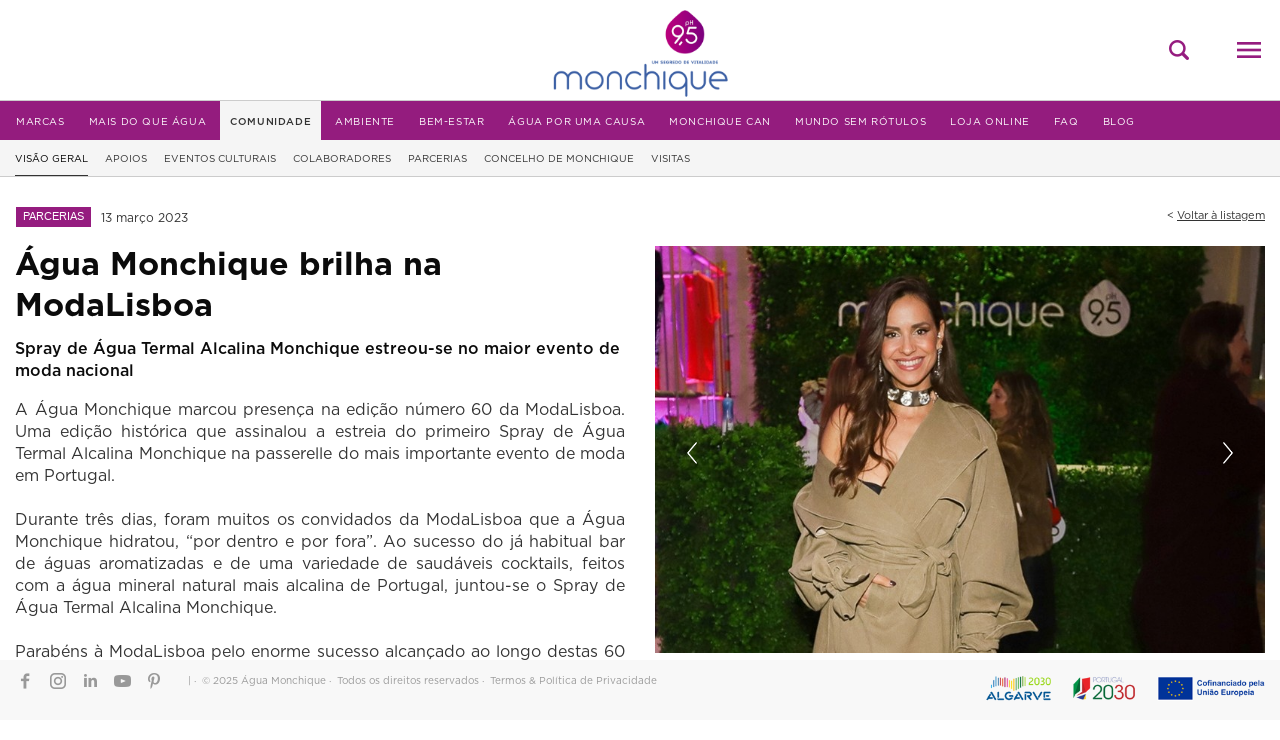

--- FILE ---
content_type: text/html; charset=ISO-8859-1
request_url: https://aguamonchique.pt/index.php?id=104&idn=403
body_size: 58676
content:
                                                   <!DOCTYPE html>
<html>
    <head>
        <meta http-equiv="Content-Type" content="text/html; charset=ISO-8859-1">
<meta http-equiv='X-UA-Compatible' content='IE=edge,chrome=1'>

<meta name="title" content="Água Monchique brilha na ModaLisboa | Água Monchique">
<meta name="description" content="Spray de Água Termal Alcalina Monchique estreou-se no maior evento de moda nacional">
<meta name="robots" content="index, follow">

<meta name="viewport" content="width=device-width, maximum-scale=1, user-scalable=no">
<meta name="generator" content="Redicom Prolepse">
<meta name="rating" content="general">
<meta name="distribution" content="global">
<meta name="expires" content="never">
<meta name="Cache-Control" content="private">
<meta name="revisit-after" content="3 days">

<meta property="og:site_name" content="Água Monchique" />
<meta property="og:image" content="https://aguamonchique.pt/temp/JPG_58b0dc04ba2d6c38264b7b663107bce7.jpg" />
<meta property="og:title" content="Água Monchique brilha na ModaLisboa | Água Monchique" />
<meta property="og:description" content="Spray de Água Termal Alcalina Monchique estreou-se no maior evento de moda nacional" />
<meta property="og:type" content="website" />
<meta property="og:url" content="https://aguamonchique.pt/index.php?id=104&idn=403">

<meta name="twitter:title" content="Água Monchique brilha na ModaLisboa | Água Monchique">
<meta name="twitter:url" content="https://aguamonchique.pt/index.php?id=104&amp;idn=403">
<meta name="twitter:description" content="Spray de Água Termal Alcalina Monchique estreou-se no maior evento de moda nacional">
<meta name="twitter:image" content="https://aguamonchique.pt/temp/JPG_58b0dc04ba2d6c38264b7b663107bce7.jpg">
<meta name="twitter:creator" content="Água Monchique">

<link rel="stylesheet" href="/js/magnific/magnific-popup.min.css" type="text/css">
<link rel="stylesheet" href="/style/fonts.css" type="text/css">
<link rel="stylesheet" href="/style/guide.css?26" type="text/css">

<script type="text/javascript" src="/js/jquery.min.js"></script>
<script type="text/javascript" src="/js/slideout.min.js"></script>
<script type="text/javascript" src="/js/magnific/jquery.magnific-popup.min.js"></script>
<script type="text/javascript" src="/js/site.js?1"></script>

<link type="image/x-icon" href="/favicon.ico" rel="shortcut icon">
<link href="/icon-ios.png" rel="apple-touch-icon">
	
<style>
@import url('https://maxcdn.bootstrapcdn.com/font-awesome/4.3.0/css/font-awesome.min.css');

#social {
  text-align: right;
}

.texto{
	text-align:left;
	margin-right: 10px;
	font-size: 12px;
    line-height: 14px;
    color: #333;
    text-transform: none;
    font-family: "Metrocity-Light";
}

.smGlobalBtn{ /* global button class */
    display: inline-block;
    position: relative;
    cursor: pointer;
    width: 36px;
    height: 36px;
    box-shadow: 0 2px 2px #999;
    padding: 0px;
    text-decoration: none;
    text-align: center;
    color: #fff;
    font-size: 18px;
    font-weight: normal;
    line-height: 2em;
    border-radius: 18px;
    -moz-border-radius:18px;
    -webkit-border-radius:18px;
}

/* facebook button class*/
.facebookBtn{
    background: #4060A5;
}

.facebookBtn:before{ /* use :before to add the relevant icons */
    font-family: "FontAwesome";
    content: "\f09a"; /* add facebook icon */
}

.facebookBtn:hover{
    color: #4060A5;
    background: #fff;
}

/* WhatsApp button class*/
.WhatsAppBtn{
    background: #29a71a;
}

.WhatsAppBtn:before{ /* use :before to add the relevant icons */
    font-family: "FontAwesome";
    content: "\f232"; /* add WhatsApp icon */
}

.WhatsAppBtn:hover{
    color: #2DB81D;
    background: #fff;
}

/* twitter button class*/
.twitterBtn{
    background: #00ABE3;
}

.twitterBtn:before{
      font-family: "FontAwesome";
      content: "\f099"; /* add twitter icon */
}

.twitterBtn:hover{
      color: #00ABE3;
      background: #fff;
}


/* linkedin button class*/
.linkedinBtn{
    background: #0094BC;
}

.linkedinBtn:before{
      font-family: "FontAwesome";
      content: "\f0e1"; /* add linkedin icon */
}

.linkedinBtn:hover{
      color: #0094BC;
      background: #fff;
}

/* pinterest button class*/
.pinterestBtn{
    background: #cb2027;
}

.pinterestBtn:before{
      font-family: "FontAwesome";
      content: "\f0d2"; /* add pinterest icon */
}

.pinterestBtn:hover{
      color: #cb2027;
      background: #fff;
}

/* email button class*/
.emailBtn{
    background: #951C7F;
}

.emailBtn:before{
      font-family: "FontAwesome";
      content: "\f003"; /* add email icon */
}

.emailBtn:hover{
      color: #951C7F;
      background: #FFFFFF;
}

@media only screen and (max-width: 600px) {
#social {
  text-align: right;
}

.texto{
	text-align:left;
	margin-right: 10px;
	font-size: 12px;
    line-height: 14px;
    color: #333;
    text-transform: none;
    font-family: "Metrocity-Light";
}

.smGlobalBtn{ /* global button class */
    display: inline-block;
    position: relative;
    cursor: pointer;
    width: 24px;
    height: 24px;
    box-shadow: 0 2px 2px #999;
    padding: 0px;
    text-decoration: none;
    text-align: center;
    color: #fff;
    font-size: 12px;
    font-weight: normal;
    line-height: 2em;
    border-radius: 12px;
    -moz-border-radius:12px;
    -webkit-border-radius:12px;
}

/* facebook button class*/
.facebookBtn{
    background: #4060A5;
}

.facebookBtn:before{ /* use :before to add the relevant icons */
    font-family: "FontAwesome";
    content: "\f09a"; /* add facebook icon */
}

.facebookBtn:hover{
    color: #4060A5;
    background: #fff;
}

/* WhatsApp button class*/
.WhatsAppBtn{
    background: #29a71a;
}

.WhatsAppBtn:before{ /* use :before to add the relevant icons */
    font-family: "FontAwesome";
    content: "\f232"; /* add WhatsApp icon */
}

.WhatsAppBtn:hover{
    color: #2DB81D;
    background: #fff;
}

/* twitter button class*/
.twitterBtn{
    background: #00ABE3;
}

.twitterBtn:before{
      font-family: "FontAwesome";
      content: "\f099"; /* add twitter icon */
}

.twitterBtn:hover{
      color: #00ABE3;
      background: #fff;
}


/* linkedin button class*/
.linkedinBtn{
    background: #0094BC;
}

.linkedinBtn:before{
      font-family: "FontAwesome";
      content: "\f0e1"; /* add linkedin icon */
}

.linkedinBtn:hover{
      color: #0094BC;
      background: #fff;
}

/* pinterest button class*/
.pinterestBtn{
    background: #cb2027;
}

.pinterestBtn:before{
      font-family: "FontAwesome";
      content: "\f0d2"; /* add pinterest icon */
}

.pinterestBtn:hover{
      color: #cb2027;
      background: #fff;
}

/* email button class*/
.emailBtn{
    background: #951C7F;
}

.emailBtn:before{
      font-family: "FontAwesome";
      content: "\f003"; /* add email icon */
}

.emailBtn:hover{
      color: #951C7F;
      background: #FFFFFF;
}
}
</style>


<title>Água Monchique brilha na ModaLisboa | Água Monchique</title>


<!-- Google Tag Manager -->
<script>(function(w,d,s,l,i){w[l]=w[l]||[];w[l].push({'gtm.start':
new Date().getTime(),event:'gtm.js'});var f=d.getElementsByTagName(s)[0],
j=d.createElement(s),dl=l!='dataLayer'?'&l='+l:'';j.async=true;j.src=
'https://www.googletagmanager.com/gtm.js?id='+i+dl;f.parentNode.insertBefore(j,f);
})(window,document,'script','dataLayer','GTM-56LNLLP');</script>
<!-- End Google Tag Manager -->
<!-- Facebook Pixel Code -->
<script>
 !function(f,b,e,v,n,t,s)
 {if(f.fbq)return;n=f.fbq=function(){n.callMethod?
 n.callMethod.apply(n,arguments):n.queue.push(arguments)};
 if(!f._fbq)f._fbq=n;n.push=n;n.loaded=!0;n.version='2.0';
 n.queue=[];t=b.createElement(e);t.async=!0;
 t.src=v;s=b.getElementsByTagName(e)[0];
 s.parentNode.insertBefore(t,s)}(window, document,'script',
 'https://connect.facebook.net/en_US/fbevents.js');
 fbq('init', '196862964870536');
 fbq('track', 'PageView');
</script>
<noscript><img height="1" width="1" style="display:none"
 src="https://www.facebook.com/tr?id=196862964870536&ev=PageView&noscript=1"
/></noscript>
<!-- End Facebook Pixel Code -->

	<!-- BEGIN SHAREAHOLIC CODE -->
	<link rel="preload" href="https://cdn.shareaholic.net/assets/pub/shareaholic.js" as="script" />
	<meta name="shareaholic:site_id" content="f2a7ba33750ec841bffe11965f6af852" />
	<script data-cfasync="false" async src="https://cdn.shareaholic.net/assets/pub/shareaholic.js"></script>
	<!-- END SHAREAHOLIC CODE -->
	
	<!--script type='text/javascript'>
var e_mailit_config = {"display_counter":false,"after_share_dialog":true,"mobile_bar":true,"hover_pinit":false,"popup":true,"display_ads":true,"open_on":"onclick","emailit_branding":true,"notrack":false,"global_back_color":"#365899","mobile_back_color":"","thanks_message":"Grazie per la condivisione!","follow_services":{},"mobile_position":"bottom","mobileServices":"Facebook,Twitter,WhatsApp,Viber,SMS,Snapchat,Email,Gmail,Outlook,Yahoo_Mail,AOL_Mail,MailRu,Telegram,WeChat,WordPress,Messenger,Skype,Kik,QQ,Line,Kakao","headline":{"content":"Partilhar:","font-family":"Tahoma, Geneva, sans-serif","font-size":"16px","color":"#000000"}};
(function() {var b=document.createElement('script');b.type='text/javascript';b.async=true;b.src='//e-mailit.com/widget/menu3x/js/button.js';var c=document.getElementsByTagName('head')[0];c.appendChild(b) })()
</script>-->
	    </head>

    <!--[if IE 7]>         <body class="headerChilds lt-ie9 lt-ie8 lt-ie7" ng-app="MyApp"> <![endif]-->
    <!--[if IE 8]>         <body class="headerChilds lt-ie9 lt-ie8" ng-app="MyApp"> <![endif]-->
    <!--[if IE 9]>         <body class="headerChilds lt-ie9" ng-app="MyApp"> <![endif]-->
    <!--[if gt IE 8]><!--> <body class="headerChilds" ng-app="MyApp"> <!--<![endif]-->
        
        <script type="text/javascript" src="/js/angular.min.js"></script>
        <script type="text/javascript" src="/js/angular-locale_pt-pt.js"></script>
        <script type="text/javascript" src="/js/angular-sanitize.min.js"></script>
        <script type="text/javascript">
            var app = angular.module('MyApp', ['ngSanitize']);
            app.filter('unsafe', function($sce) { return $sce.trustAsHtml; });
        </script>

        <style>
  .slideout-menu{position: fixed;left: 0;top: 0;bottom: 0;right: 0;z-index: 0;width: calc(100vw - 60px);overflow: hidden;overflow-y: auto;-webkit-overflow-scrolling: touch;}
  .slideout-panel{position:relative;z-index: 1;background: #FFF;}
  .slideout-open, .slideout-open body, .slideout-open .slideout-panel{overflow: hidden;}
  .menu-open #menu-mobile{display: block !important;}
  .mobile-menu{width: calc(100vw - 60px);}
  #menu-mobile{display: none;position: fixed;top: 0;bottom: 0;right: 0;z-index: 0;width: calc(100vw - 60px);overflow: hidden;overflow-y: auto;-webkit-overflow-scrolling: touch;}
  .mb-holder{-webkit-transition: -webkit-transform .2s;-moz-transition: -moz-transform .2s;transition: transform .2s;}
  .search-mobile{position: relative;border-top: 1px solid #ccc;}
  .search-mobile input{float: left;padding: 20px 22px 18px;border: 0;width: calc(100% - 45px);background: transparent;}
  .search-mobile .btn-search-mobile{float: left;width: 45px;height: 45px;background: url(sysimages/icon-search.png) center center/20px 20px no-repeat !important;border-color: transparent !important;padding: 0;border: 0;margin: 4px 0 0;position: relative;}

  .menu-mobile ul li a{position: relative;display: block;text-decoration: none !important;}
  .menu-mobile ul.firstMenu li{border-top: 1px solid #ccc;}
  .menu-mobile ul.firstMenu > li > a{font-family: "Metrocity-Medium";font-size: 15px;line-height: 22px;color: #72246C;text-transform: uppercase;padding: 20px 22px 18px;}
  .menu-mobile ul.firstMenu > li.sel > a{color: #F2F3F3;background: #951C7F;}
  .menu-mobile ul.firstMenu > li.sel > ul > li:first-child{border-top: 0;}
  .menu-mobile ul.firstMenu > li.sel ul a{font-size: 15px;line-height: 22px;color: #333;padding: 20px 22px 18px;}
  .menu-mobile ul.firstMenu > li.hasSub > a::after{content: '';position: absolute;top: calc(50% - 20px);right: 26px;width: 40px;height: 40px;background: url(sysimages/icon-arrow-mobile.png) center center/10px 16px no-repeat;}
  .menu-mobile ul.firstMenu > li.sel > a::after{background-image: url(sysimages/icon-arrow-mobile-white.png);background-size: 15px 9px;}

  .menu-mobile ul .sub-mobile{width: 100%;display: none;background: #FFF;}
  .menu-mobile ul .sub-mobile.thirdMenu{background: rgba(238, 238, 238, 0.5);z-index: 9 !important;}
  .menu-mobile ul .hasSub.sel > .sub-mobile{z-index: 2;display: block;position: relative;}
  .menu-mobile ul .hasSub.sel > .sub-mobile.secondMenu{padding-left: 30px;}
  .menu-mobile ul .hasSub.sel > .sub-mobile::before{content: '';position: absolute;left:0;z-index: 9;bottom: 0;width: 30px;height: 100%;background: #fff;}
  .menu-mobile ul .hasSub.sel > .sub-mobile.thirdMenu::before{background: rgba(238, 238, 238, 0.5);left: -30px;}

  .menu-mobile ul.menu-inst li a{font-family: "Metrocity-Book";font-size: 12px;line-height: 18px;color: #fff;background: #061D41;padding: 23px 22px 21px 54px;text-decoration: none;position: relative;}
  .menu-mobile ul.menu-inst li a::before{content: '';position: absolute;top: calc(50% - 16px);left: 15px;width: 32px;height: 32px;background: url(sysimages/icon-lang.png) center center/16px 21px no-repeat;}
  .menu-mobile ul.menu-inst li a::after{content: '';transform:rotate(-90deg);position: absolute;top: calc(50% - 20px);right: 26px;width: 40px;height: 40px;background: url(sysimages/icon-arrow-mobile-white.png) center center/15px 9px no-repeat;}
  .menu-mobile .wrapper-socials{display: block;font-size: 0;line-height: 0;margin-top: 22px;margin-bottom: 22px;margin-left: 18px;}

  .mobile-language-full .mfp-container {padding: 0 !important;}
  .mobile-language-full .mfp-content {background: #FFF}
  #mobile-language {height: 100vh;}
  #mobile-language .secondary-title {padding: 30px 0; text-align: center;}
  #mobile-language .country-drop{width: 100%;margin-top: 5px;padding: 15px;background: rgba(255,255,255,0.8);}
  #mobile-language .country-drop .form-field{margin-bottom: 15px;}
  #mobile-language .country-drop .form-field label > span{padding-bottom: 4px; font-size: 14px; display: block;}
  #mobile-language .country-drop .form-field .select{background-repeat: no-repeat;background-position: 7px center;}
  #mobile-language .country-drop select#country-mobile{padding-left: 30px;}
  #mobile-language .country-drop button{width: 100%; font-size: 13px; padding-top: 14px; padding-bottom: 14px;}
  #mobile-language .mfp-close{width: 40px;height: 40px;padding: 0;background: url(sysimages/icon-close-menu.png) center center/20px no-repeat;}

  @media only screen and (min-device-width: 768px) and (max-device-width: 1024px){
    #menu-mobile{position: fixed;left: 0;z-index: 501;-webkit-transform:translateX(-100%);transform:translateX(-100%);-webkit-transition: -webkit-transform .2s;-moz-transition: -moz-transform .2s;transition: transform .2s;display: block !important;visibility: hidden;opacity: 0;}
    #menu-mobile.open{-webkit-transform:translateX(0);transform:translateX(0);visibility: visible;opacity: 1;overflow: auto;}
    #menu-mobile .search-mobile,
    #menu-mobile .menu-inst{display: none;}
  }

  @media screen and (min-width: 767px) {
    #containerSite{transform: none !important;}
    .slideout-open{overflow: auto !important;}
  }

  @media screen and (max-width: 768px){
    #header{z-index: 99;}
    #containerSite{-webkit-box-shadow: 0 0 5px 0 rgb(102,102,102);-moz-box-shadow:0 0 5px 0 rgb(102,102,102);box-shadow: 0 0 5px 0 rgb(102,102,102);}
    #containerSite-mask{left: auto;right: 0;}
    .show-containerSite #containerSite-mask{background: rgba(0,0,0,0.3);-webkit-transform: translateX(calc(-100% - -60px)) !important;transform: translateX(calc(-100% - -60px)) !important;}
    #containerSite-mask::before{content:'';position: absolute;top: 0;right: 0;width: 60px;height: 55px;background-color: #fff;z-index: 1;}
    #containerSite-mask::after{content:'';position: absolute;top: 0;right: 0;z-index: 2;width: 60px;height: 55px;background: url(sysimages/icon-close-menu.png) center center/20px no-repeat;}
    .headerChilds #header .wrapper-menu, 
    #header .wrapper-menu,
    #wrapper-menu-lateral{display: none !important;}
  }
</style>
<div class="mobile-menu">
  <nav id="menu-mobile">
    <div class="mb-holder">
      <div class="search-mobile clearfix">
        <form name="frm_search" method="GET" action="index.php">
          <input type="hidden" name="id" value="73">
          <input type="hidden" name="c" value="1">
          <input type="search" placeholder="Pesquise o que procura..." name="term" value="" autocomplete="off">
          <button type="submit" class="btn-search-mobile"></button>
        </form>

        <script>
          $(document).ready(function(){
            $('.search-mobile form[name="frm_search"]').on('submit', function() {
              if($(".search-mobile input[type='search']").val() == '' || $(".search-mobile input[type='search']").val().length < 3)
                return false;
            });
          });
        </script>
      </div>

        

          <div class="menu-mobile">
            <ul class="main-menu firstMenu">
                                <li class="hasSub firstSub">
                    <a href=" index.php?id=103 " alt="Marcas" title="Marcas" >Marcas</a>
                                            <ul class="sub-mobile secondMenu">
                                                    <li><a href=" index.php?id=103 " alt="Visão Geral" title="Visão Geral" >Visão Geral</a></li><li><a href=" index.php?id=19 " alt="Monchique" title="Monchique" >Monchique</a></li><li><a href=" index.php?id=20 " alt="Chic" title="Chic" >Chic</a></li><li><a href=" index.php?id=131 " alt="Spray Termal" title="Spray Termal" >Spray Termal</a></li><li><a href=" index.php?id=132 " alt="MONCHIQUE DROP" title="MONCHIQUE DROP" >MONCHIQUE DROP</a></li>                        </ul>
                                      </li>
                                <li class="hasSub firstSub">
                    <a href=" index.php?id=54 " alt="Mais do que água" title="Mais do que água" >Mais do que água</a>
                                            <ul class="sub-mobile secondMenu">
                                                    <li><a href=" index.php?id=54 " alt="Visão Geral" title="Visão Geral" >Visão Geral</a></li><li><a href=" index.php?id=57 " alt="Distinções" title="Distinções" >Distinções</a></li><li><a href=" index.php?id=60 " alt="Inovação" title="Inovação" >Inovação</a></li><li><a href=" index.php?id=128 " alt="Campanhas" title="Campanhas" >Campanhas</a></li><li><a href=" index.php?id=114 " alt="Eventos" title="Eventos" >Eventos</a></li><li><a href=" index.php?id=62 " alt="Entrevistas" title="Entrevistas" >Entrevistas</a></li><li><a href=" index.php?id=109 " alt="Feiras" title="Feiras" >Feiras</a></li><li><a href=" index.php?id=56 " alt="Notícias sobre o mercado" title="Notícias sobre o mercado" >Notícias sobre o mercado</a></li><li><a href=" index.php?id=61 " alt="Tendências" title="Tendências" >Tendências</a></li><li><a href=" index.php?id=150 " alt="Apoios" title="Apoios" >Apoios</a></li>                        </ul>
                                      </li>
                                <li class="hasSub firstSub">
                    <a href=" index.php?id=104 " alt="Comunidade" title="Comunidade" >Comunidade</a>
                                            <ul class="sub-mobile secondMenu">
                                                    <li><a href=" index.php?id=104 " alt="Visão Geral" title="Visão Geral" >Visão Geral</a></li><li><a href=" index.php?id=92 " alt="Apoios" title="Apoios" >Apoios</a></li><li><a href=" index.php?id=93 " alt="Eventos culturais" title="Eventos culturais" >Eventos culturais</a></li><li><a href=" index.php?id=108 " alt="Colaboradores" title="Colaboradores" >Colaboradores</a></li><li><a href=" index.php?id=94 " alt="Parcerias" title="Parcerias" >Parcerias</a></li><li><a href=" index.php?id=95 " alt="Concelho de Monchique" title="Concelho de Monchique" >Concelho de Monchique</a></li><li><a href=" index.php?id=130 " alt="Visitas" title="Visitas" >Visitas</a></li>                        </ul>
                                      </li>
                                <li class="hasSub firstSub">
                    <a href=" index.php?id=105 " alt="Ambiente" title="Ambiente" >Ambiente</a>
                                            <ul class="sub-mobile secondMenu">
                                                    <li><a href=" index.php?id=105 " alt="Visão Geral" title="Visão Geral" >Visão Geral</a></li><li><a href=" index.php?id=87 " alt="Certificações" title="Certificações" >Certificações</a></li><li><a href=" index.php?id=89 " alt="Parcerias" title="Parcerias" >Parcerias</a></li><li><a href=" index.php?id=90 " alt="Política de Qualidade" title="Política de Qualidade" >Política de Qualidade</a></li><li><a href=" index.php?id=91 " alt="Sustentabilidade" title="Sustentabilidade" >Sustentabilidade</a></li>                        </ul>
                                      </li>
                                <li class="hasSub firstSub">
                    <a href=" index.php?id=106 " alt="Bem-estar" title="Bem-estar" >Bem-estar</a>
                                            <ul class="sub-mobile secondMenu">
                                                    <li><a href=" index.php?id=106 " alt="Visão Geral" title="Visão Geral" >Visão Geral</a></li><li><a href=" index.php?id=96 " alt="Estilos de vida saudável" title="Estilos de vida saudável" >Estilos de vida saudável</a></li><li><a href=" index.php?id=97 " alt="Hidratação" title="Hidratação" >Hidratação</a></li><li><a href=" index.php?id=98 " alt="Mito ou verdade" title="Mito ou verdade" >Mito ou verdade</a></li>                        </ul>
                                      </li>
                                <li >
                    <a href=" https://aguaporumacausa.pt/ " alt="Água por uma causa" title="Água por uma causa"  target='blank' >Água por uma causa</a>
                                      </li>
                                <li >
                    <a href=" https://monchiquecan.pt/ " alt="MONCHIQUE CAN" title="MONCHIQUE CAN"  target='blank' >MONCHIQUE CAN</a>
                                      </li>
                                <li >
                    <a href=" https://mundosemrotulos.pt/ " alt="Mundo Sem Rótulos" title="Mundo Sem Rótulos"  target='blank' >Mundo Sem Rótulos</a>
                                      </li>
                                <li class="hasSub firstSub">
                    <a href=" https://aguamonchique.store/pt " alt="Loja online" title="Loja online"  target='blank' >Loja online</a>
                                            <ul class="sub-mobile secondMenu">
                                                    <li><a href=" https://aguamonchique.store/pt " alt="Monchique" title="Monchique"  target='blank' >Monchique</a></li>                        </ul>
                                      </li>
                                <li >
                    <a href=" index.php?id=11 " alt="FAQ" title="FAQ" >FAQ</a>
                                      </li>
                                <li >
                    <a href=" https://blog.aguamonchique.pt/ " alt="Blog" title="Blog"  target='blank' >Blog</a>
                                      </li>
                          </ul>

                        
                            <div class="wrapper-socials">
                  <div class="social-icons-menu clearfix"><a href="https://www.facebook.com/aguamonchique" target="_blank" class="fb" alt="Facebook" title="Facebook" rel="nofollow"></a><a href="https://www.instagram.com/aguamonchique/" target="_blank" class="in" alt="Instagram" title="Instagram" rel="nofollow"></a><a href="https://www.linkedin.com/company/sociedadedaaguademonchiquesa/" target="_blank" class="lk" alt="LinkedIn" title="LinkedIn" rel="nofollow"></a><a href="https://www.youtube.com/channel/UCFGKnBiqTprMWaP1JkAS7Wg/videos?view_as=subscriber" target="_blank" class="yt" alt="Youtube" title="Youtube" rel="nofollow"></a><a href="https://www.pinterest.pt/aguamonchiqueoficial/" target="_blank" class="pi" alt="Pinterest" title="Pinterest" rel="nofollow"></a></div>
                </div>
                      </div>
      
          </div>
  </nav>
</div>
<script>

  var slideout;
  $(document).ready(function(){
    $(".search-mobile form[name='frm_search']").on("submit", function(){
      if($(".search-mobile input[name='term']").val() == ""){return false;}
    });
    
    if( window.innerWidth <= 768 ){
      slideout = new Slideout({
        'panel': document.getElementById('containerSite'),
        'menu': document.getElementById('menu'),
        'padding': (window.innerWidth - 60),
        'tolerance': 60,
        'side': 'right',
        'touch' : false
      });

      slideout.on('beforeopen', function (){
        $('body').addClass('menu-open').addClass("fixed");
        $('.toggle-button').addClass('active');
      });

      slideout.on('beforeclose', function (){
        $('.toggle-button').removeClass('active');

        setTimeout(function(){
          $('body').removeClass('menu-open').removeClass("fixed");
        }, 350);
      });
    }

    $("#containerSite-mask").on('click touchstart', function(ev){
      ev.preventDefault();
      $('body').removeClass("show-containerSite");
      if( window.innerWidth <= 768 ){
        if(!$('body').hasClass('account-menu-open')){ 
          slideout.toggle();
        } else {
          if(typeof slideoutAccountMenuLeft != "undefined"){
            slideoutAccountMenuLeft.toggle();
            
          } else if(typeof slideoutAccount != "undefined") {
            slideoutAccount.toggle();
          }
        }
      }else{
        $('.toggle-button').trigger('click');
      }
    });

    $('.toggle-button').on('click touchstart', function(ev){
      ev.stopPropagation();
      ev.preventDefault();

      if( window.innerWidth <= 768 ){
        $('body').addClass("show-containerSite");
        slideout.toggle();  
      }else{
        if( $('#menu-mobile').hasClass('open') ){
          $('#menu-mobile').removeClass('open').scrollTop(0);
          $('body').removeClass("show-containerSite-noTransform menu-mobile-opened");
          $('.toggle-button').removeClass('active');
          $('.sub-mobile').removeClass('visible').scrollTop(0);
          $('.mb-holder').css('transform','translateX(0)');
        }else{
          var header_height = $('#header').outerHeight();

          $('#menu-mobile').addClass('open').css({
            'top': header_height,
            'height': 'calc(100vh - '+ header_height +'px)'
          })
          $('#containerSite-mask').css({
            'top': header_height + 1,
            'height': 'calc(100vh - '+ header_height +'px)'
          });
          $('body').addClass("show-containerSite-noTransform menu-mobile-opened");
          $('.toggle-button').addClass('active');
        }
      }   
    });

    $('.mobile-menu #changeCountryMobile').submit(function() {
      var lang  = $('#lg-mobile').val();
      var cid   = $('#country-mobile').val();
      var code  = $('#lg-mobile option:selected').attr("data-code");
      $(this).find("[type=submit]").addClass("loader");
      
      $.get('/api/api.php/setLang/'+lang+'/'+cid).done(function() {
        location = JSVars.shop.sLocation + '/' + code + '/';
      });
    });

    $('.main-menu li.hasSub > a').on('click', function(ev){
      ev.preventDefault();
      var parent = $(this).parent(), parents = $(this).parents(".firstSub");
      if (!$(parents).hasClass("sel")) $('.main-menu li.hasSub.sel').removeClass("sel");
      if($(parent).hasClass('sel')) $(parent).removeClass('sel'); else $(parent).addClass('sel');
    });

    $('.popup-mobile-language').magnificPopup({
      removalDelay: 500,
      mainClass: 'mfp-zoom-in mobile-language-full',
      closeMarkup: '<a href="javascript:void(0);" class="mfp-close"></a>'
    });
  });
</script>        <div id="containerSite-mask"></div>
        <div id="containerSite">
            <header id="header">
                <!-- Google Tag Manager (noscript) -->
<noscript><iframe src="https://www.googletagmanager.com/ns.html?id=GTM-56LNLLP"
height="0" width="0" style="display:none;visibility:hidden"></iframe></noscript>
<!-- End Google Tag Manager (noscript) -->

<div class="wrapper-top-header"><span class="toggle-button hidden-sm hidden-md hidden-lg"></span><a href="/" class="logo" alt="Água Monchique" title="Água Monchique"><img src="sysimages/logo.png" alt="Água Monchique" title="Água Monchique"></a><div class="container clearfix"><div class="wrapper-site-options"></div><div class="wrapper-navigation-site"><div class="search-button"></div><div class="menu-button"></div></div></div><div class="wrapper-menu-white"></div></div><div class="wrapper-menu"><nav id="menu"><div class="container"><ul><li  rel="1"><a href="index.php?id=103" alt="Marcas" title="Marcas" >Marcas</a></li><li  rel="2"><a href="index.php?id=54" alt="Mais do que água" title="Mais do que água" >Mais do que água</a></li><li class='active' rel="3"><a href="index.php?id=104" alt="Comunidade" title="Comunidade" >Comunidade</a></li><li  rel="4"><a href="index.php?id=105" alt="Ambiente" title="Ambiente" >Ambiente</a></li><li  rel="5"><a href="index.php?id=106" alt="Bem-estar" title="Bem-estar" >Bem-estar</a></li><li  ><a href="https://aguaporumacausa.pt/" alt="Água por uma causa" title="Água por uma causa" target='blank'>Água por uma causa</a></li><li  ><a href="https://monchiquecan.pt/" alt="MONCHIQUE CAN" title="MONCHIQUE CAN" target='blank'>MONCHIQUE CAN</a></li><li  ><a href="https://mundosemrotulos.pt/" alt="Mundo Sem Rótulos" title="Mundo Sem Rótulos" target='blank'>Mundo Sem Rótulos</a></li><li  rel="9"><a href="https://aguamonchique.store/pt" alt="Loja online" title="Loja online" target='blank'>Loja online</a></li><li  ><a href="index.php?id=11" alt="FAQ" title="FAQ" >FAQ</a></li><li  ><a href="https://blog.aguamonchique.pt/" alt="Blog" title="Blog" target='blank'>Blog</a></li></ul></div></nav><!--  --><nav id="second-menu"><div class="container"><ul  rel="1"><li ><a href="index.php?id=103" alt="Visão Geral" title="Visão Geral" >
                    Visão Geral
                  </a></li><li ><a href="index.php?id=19" alt="Monchique" title="Monchique" >
                    Monchique
                  </a></li><li ><a href="index.php?id=20" alt="Chic" title="Chic" >
                    Chic
                  </a></li><li ><a href="index.php?id=131" alt="Spray Termal" title="Spray Termal" >
                    Spray Termal
                  </a></li><li ><a href="index.php?id=132" alt="MONCHIQUE DROP" title="MONCHIQUE DROP" >
                    MONCHIQUE DROP
                  </a></li></ul><ul  rel="2"><li ><a href="index.php?id=54" alt="Visão Geral" title="Visão Geral" >
                    Visão Geral
                  </a></li><li ><a href="index.php?id=57" alt="Distinções" title="Distinções" >
                    Distinções
                  </a></li><li ><a href="index.php?id=60" alt="Inovação" title="Inovação" >
                    Inovação
                  </a></li><li ><a href="index.php?id=128" alt="Campanhas" title="Campanhas" >
                    Campanhas
                  </a></li><li ><a href="index.php?id=114" alt="Eventos" title="Eventos" >
                    Eventos
                  </a></li><li ><a href="index.php?id=62" alt="Entrevistas" title="Entrevistas" >
                    Entrevistas
                  </a></li><li ><a href="index.php?id=109" alt="Feiras" title="Feiras" >
                    Feiras
                  </a></li><li ><a href="index.php?id=56" alt="Notícias sobre o mercado" title="Notícias sobre o mercado" >
                    Notícias sobre o mercado
                  </a></li><li ><a href="index.php?id=61" alt="Tendências" title="Tendências" >
                    Tendências
                  </a></li><li ><a href="index.php?id=150" alt="Apoios" title="Apoios" >
                    Apoios
                  </a></li></ul><ul class='visible' rel="3"><li class='active'><a href="index.php?id=104" alt="Visão Geral" title="Visão Geral" >
                    Visão Geral
                  </a></li><li ><a href="index.php?id=92" alt="Apoios" title="Apoios" >
                    Apoios
                  </a></li><li ><a href="index.php?id=93" alt="Eventos culturais" title="Eventos culturais" >
                    Eventos culturais
                  </a></li><li ><a href="index.php?id=108" alt="Colaboradores" title="Colaboradores" >
                    Colaboradores
                  </a></li><li ><a href="index.php?id=94" alt="Parcerias" title="Parcerias" >
                    Parcerias
                  </a></li><li ><a href="index.php?id=95" alt="Concelho de Monchique" title="Concelho de Monchique" >
                    Concelho de Monchique
                  </a></li><li ><a href="index.php?id=130" alt="Visitas" title="Visitas" >
                    Visitas
                  </a></li></ul><ul  rel="4"><li ><a href="index.php?id=105" alt="Visão Geral" title="Visão Geral" >
                    Visão Geral
                  </a></li><li ><a href="index.php?id=87" alt="Certificações" title="Certificações" >
                    Certificações
                  </a></li><li ><a href="index.php?id=89" alt="Parcerias" title="Parcerias" >
                    Parcerias
                  </a></li><li ><a href="index.php?id=90" alt="Política de Qualidade" title="Política de Qualidade" >
                    Política de Qualidade
                  </a></li><li ><a href="index.php?id=91" alt="Sustentabilidade" title="Sustentabilidade" >
                    Sustentabilidade
                  </a></li></ul><ul  rel="5"><li ><a href="index.php?id=106" alt="Visão Geral" title="Visão Geral" >
                    Visão Geral
                  </a></li><li ><a href="index.php?id=96" alt="Estilos de vida saudável" title="Estilos de vida saudável" >
                    Estilos de vida saudável
                  </a></li><li ><a href="index.php?id=97" alt="Hidratação" title="Hidratação" >
                    Hidratação
                  </a></li><li ><a href="index.php?id=98" alt="Mito ou verdade" title="Mito ou verdade" >
                    Mito ou verdade
                  </a></li></ul><ul  rel="9"><li ><a href="https://aguamonchique.store/pt" alt="Monchique" title="Monchique" target='blank'>
                    Monchique
                  </a></li></ul></div></nav></div><div class="wrapper-search"><form name="frmPesq" method="GET" action="index.php" autocomplete="off"><input type="hidden" name="id" value="73"><input type="hidden" name="c" value="1"><div class="dis-table"><div class="dis-table-cell clearfix"><input type="search" id="search" name='term' placeholder="Pesquise o que procura..." value=''><button type="submit" class="btn-search"></button></div></div></form></div><div id="wrapper-menu-lateral"><div class="close-menu"><span></span></div><div class="social-icons-menu"><a href="https://www.facebook.com/aguamonchique" target="_blank" class="fb" alt="Facebook" title="Facebook" rel="nofollow"></a><a href="https://www.instagram.com/aguamonchique/" target="_blank" class="in" alt="Instagram" title="Instagram" rel="nofollow"></a><a href="https://www.linkedin.com/company/sociedadedaaguademonchiquesa/" target="_blank" class="lk" alt="LinkedIn" title="LinkedIn" rel="nofollow"></a><a href="https://www.youtube.com/channel/UCFGKnBiqTprMWaP1JkAS7Wg/videos?view_as=subscriber" target="_blank" class="yt" alt="Youtube" title="Youtube" rel="nofollow"></a><a href="https://www.pinterest.pt/aguamonchiqueoficial/" target="_blank" class="pi" alt="Pinterest" title="Pinterest" rel="nofollow"></a></div><nav id="menu-lateral"><ul><li><a href="index.php?id=103" alt="Marcas" title="Marcas" >Marcas</a></li><li><a href="index.php?id=54" alt="Mais do que água" title="Mais do que água" >Mais do que água</a></li><li><a href="index.php?id=104" alt="Comunidade" title="Comunidade" >Comunidade</a></li><li><a href="index.php?id=105" alt="Ambiente" title="Ambiente" >Ambiente</a></li><li><a href="index.php?id=106" alt="Bem-estar" title="Bem-estar" >Bem-estar</a></li><li><a href="https://aguaporumacausa.pt/" alt="Água por uma causa" title="Água por uma causa" target='blank'>Água por uma causa</a></li><li><a href="https://monchiquecan.pt/" alt="MONCHIQUE CAN" title="MONCHIQUE CAN" target='blank'>MONCHIQUE CAN</a></li><li><a href="https://mundosemrotulos.pt/" alt="Mundo Sem Rótulos" title="Mundo Sem Rótulos" target='blank'>Mundo Sem Rótulos</a></li><li><a href="https://aguamonchique.store/pt" alt="Loja online" title="Loja online" target='blank'>Loja online</a></li><li><a href="index.php?id=11" alt="FAQ" title="FAQ" >FAQ</a></li><li><a href="https://blog.aguamonchique.pt/" alt="Blog" title="Blog" target='blank'>Blog</a></li></ul></nav></div>            </header>
            <div id="main">
                                    <section class="section_detail">
	<div class="container">
		<div class="row">
    
                                    
            
                                        
      
                  
			<div class="col-xs-12 col-sm-6 column-info">

        
            				<div class="flags">
                      					   <div class="flag" style="background-color: #951C7F;">
                      Parcerias
                   </div>
                                                    <p class="date" >
                        13 março 2023
                    </p>
                    				</div>
                
				<h1 class="nostyle secondary-title">Água Monchique brilha na ModaLisboa</h1>
        
                    <h2 class="nostyle secondary-subtitle">
                Spray de Água Termal Alcalina Monchique estreou-se no maior evento de moda nacional
            </h2>
                
        				    <div class="text-block page-content">
                <p style="text-align: justify;">

  A Água Monchique marcou presença na edição número 60 da ModaLisboa. Uma edição histórica que assinalou a estreia do primeiro Spray de Água Termal Alcalina Monchique na passerelle do mais importante evento de moda em Portugal.</p>
<p style="text-align: justify;">
  <br />
</p>
<p style="text-align: justify;">Durante três dias, foram muitos os convidados da ModaLisboa que a Água Monchique hidratou, “por dentro e por fora”. Ao sucesso do já habitual bar de águas aromatizadas e de uma variedade de saudáveis cocktails, feitos com a água mineral natural mais alcalina de Portugal, juntou-se o Spray de Água Termal Alcalina Monchique.</p>
<p style="text-align: justify;">
  <br />
</p>
<p style="text-align: justify;">Parabéns à ModaLisboa pelo enorme sucesso alcançado ao longo destas 60 edições e pelo extraordinário trabalho que tem desenvolvido na promoção e divulgação da moda e da criatividade nacional. </p>
<p style="text-align: justify;">“É um enorme orgulho sermos parte integrante deste <i>Made in Portugal</i>”, afirma Henrique Prucha, diretor Comercial e de Marketing da Água Monchique.</p>
<p>&nbsp;</p>
            </div>
        
                			</div>
      
            
			<div class="col-xs-12 col-sm-6 column column-slider clearfix">
				
                    
			      <a class="back_btn" alt="Voltar à listagem" title="Voltar à listagem" href="" rel="nofollow">
                Voltar à listagem
            </a>
        
            				<div class="slider-detail clearfix">
                                                      <div class="slide-detail"><img src="https://aguamonchique.pt/temp/JPG_3f63c2fa531053069fbe38a558ce0386.jpg" alt="Água Monchique brilha na ModaLisboa 1" title="Água Monchique brilha na ModaLisboa 1"></div>
                                                                        <div class="slide-detail"><img src="https://aguamonchique.pt/temp/JPG_b2f25a5b68237214eb37a6d11183c789.jpg" alt="Água Monchique brilha na ModaLisboa 2" title="Água Monchique brilha na ModaLisboa 2"></div>
                                                                        <div class="slide-detail"><img src="https://aguamonchique.pt/temp/JPG_760ff3d6a073510be61c82ef1a559e8b.jpg" alt="Água Monchique brilha na ModaLisboa 3" title="Água Monchique brilha na ModaLisboa 3"></div>
                                                                        <div class="slide-detail"><img src="https://aguamonchique.pt/temp/JPG_74166820e5e41af4f6efebd67735ff56.jpg" alt="Água Monchique brilha na ModaLisboa 4" title="Água Monchique brilha na ModaLisboa 4"></div>
                                                                        <div class="slide-detail"><img src="https://aguamonchique.pt/temp/JPG_04a880d1f885082ed148a2e330de31c2.jpg" alt="Água Monchique brilha na ModaLisboa 6" title="Água Monchique brilha na ModaLisboa 6"></div>
                                                                        <div class="slide-detail"><img src="https://aguamonchique.pt/temp/JPG_c0fb520836990a3b3fdba0dabfe5eee1.jpg" alt="Água Monchique brilha na ModaLisboa 7" title="Água Monchique brilha na ModaLisboa 7"></div>
                                                                        <div class="slide-detail"><img src="https://aguamonchique.pt/temp/JPG_f7d2789ee080db33187d5a53ebd992da.jpg" alt="Água Monchique brilha na ModaLisboa 8" title="Água Monchique brilha na ModaLisboa 8"></div>
                                    				</div>
                
			</div>
			
      <div class="col-xs-12"></div>
      
            
      

      
			<div class="col-xs-12 column column-print">

        <div class="col-md-6 col-xs-12 column">
        				<a class="button" onclick="window.print();return false;" alt="Imprimir" title="Imprimir">Imprimir</a>
        </div>
		
		<div class="col-md-6 col-xs-12 column column-share">
			<div id="social">
				<div>
					<span class="texto">Partilhar: </span>
					<a class="facebookBtn smGlobalBtn" target="_blank" href="https://www.facebook.com/sharer/sharer.php?u=https://aguamonchique.pt" rel="nofollow"></a>
					<a class="twitterBtn smGlobalBtn" target="_blank" href="https://twitter.com/intent/tweet?url=https://aguamonchique.pt" rel="nofollow"></a>
					<a class="pinterestBtn smGlobalBtn" target="_blank" href="https://www.pinterest.pt/aguamonchiqueoficial/pins/" rel="nofollow"></a>
					<a class="WhatsAppBtn smGlobalBtn" target="_blank" href="https://wa.me/+351967777177?text=OlÃ¡, Ãgua Monchique, quero ter um dia alcalino!" rel="nofollow"></a>
					<a class="linkedinBtn smGlobalBtn" target="_blank" href="https://www.linkedin.com/shareArticle?mini=true&url=https://aguamonchique.pt" rel="nofollow"></a>
					<a class="emailBtn smGlobalBtn" target="_blank" href="mailto:marketing@aguamonchique.pt" rel="nofollow"></a>
				</div>
			</div>
		</div>

      		</div>
	</div>

      <link rel="stylesheet" href="/js/slick/slick.min.css" type="text/css">
    <script type="text/javascript" src="/js/slick/slick.min.js"></script>
    <script>
      $(".slider-detail").on('afterChange', function(event, slick, currentSlide, nextSlide){
        if(typeof arrayPlayers != 'undefined'){
          $.each(arrayPlayers, function(k, v){
            window[v].pauseVideo();
          });
        }
      });
    </script>
          <script>
        $(document).ready(function(){
          $(".slider-detail").slick({arrows : true, dots : true, adaptiveHeight : true/*, draggable: false*/});
        });
      </script>
      
  </section>                            </div>
            <footer id="footer">
                  <style>
    .wrapper { display: inline-block; position: relative; }
    .btn-img { border: 0; padding: 0; background: none; cursor: pointer; }
    .btn-img img { width: 280px; max-width: 90vw; height: auto; }
	/* Popover Ã  DIREITA da imagem */
    .popover { 
      position: absolute; 
      left: 100%;              /* coloca o popover Ã  direita do trigger */
      top: 50%;                 /* centra verticalmente em relaÃ§Ã£o ao trigger */
      transform: translateY(-50%);
      margin-left: 0px;        /* espaÃ§o entre popover e imagem */
      display: none; 
      background: #111; 
      color: #fff; 
      border-radius: 8px; 
      padding: 8px 10px; 
      box-shadow: 0 8px 24px rgba(0,0,0,.25); 
      z-index: 20;
      white-space: nowrap;      /* manter numa Ãºnica linha */
    }
    .popover.show { display: block; }

    .popover a { display: inline-block; padding: 6px 4px; text-decoration: none; color: #fff !important; font-weight: 600; }
    .popover a:hover { text-decoration: underline; }
    .sep { color:#FFFFFF; opacity: .6; padding: 0 6px; user-select: none; }

    /* Seta a apontar para a imagem (lado ESQUERDO do popover) */
    .tip { 
      position: absolute; 
      left: -6px;              /* encostada ao trigger (imagem) */
      top: 50%; 
      transform: translateY(-50%);
      width: 0; height: 0; 
      border-top: 6px solid transparent; 
      border-bottom: 6px solid transparent; 
      border-right: 6px solid #111; /* seta a apontar para a ESQUERDA */
    }

    /* Acessibilidade visual ao focar */
    .btn-img:focus-visible, .popover a:focus-visible { outline: 3px solid #60a5fa; outline-offset: 2px; border-radius: 6px; }
	
	#trigger {
    color: #FFF;
    border-color: #F8F8F8 !important;
    background-color: #F8F8F8 !important;
	}
	
	#footer .wrapper-bottom-footer .column {
    line-height: 0;
    font-size: 1px !important;
    letter-spacing: 0;
	}


  </style>

    <section class="section_insta center_section" token="5535983853.1677ed0.391d068b98c44fa0afbf346cd322bf00">
    	<p class="subtitle">#aguamonchique</p>
    	<div class="row"></div>
    	<script id="scriptInsta">
    		function instagramFooter(){
    			var HTML = '';
    			var element = $(".section_insta");
    			var token = element.attr("token");
    			if(token != "" && token != undefined){
    				$.ajax({
    					url: 'https://api.instagram.com/v1/users/self/media/recent',
    					dataType: 'jsonp',
    					type: 'GET',
    					data: {access_token: token, count: 6},
    					success: function(data){
    						if(!data.data) return;
    						var total = data.data.length;
    						for( x in data.data ){
    							HTML  = '<div class="col-xs-4 col-sm-2 column"><a href="'+data.data[x].link+'" class="instagramLink" target="_blank">';
    							HTML += '   <div class="instagramImageCover" style="background-image: url(\''+data.data[x].images.low_resolution.url+'\')"><img src="sysimages/blank_inst.png" class="cover_image" alt="Instagram_cover" title="Instagram_cover" /></div>';
    							HTML += '</a></div>';
    							$(".section_insta .row").append(HTML);
    							if(x == total - 1) element.removeAttr("token");
    							$("#scriptInsta").remove();
    						}
    					}
    				});
    			}
    		}
    		instagramFooter();
    	</script>
    </section>

<div class="wrapper-newsletter">
	<p>Newsletter Monchique</p>
	<a href="index.php?id=24" rel="nofollow" class="button ">Subscrever</a>
</div>

<div class="wrapper-top-footer">
	<div class="container">
		<div class="row">
        <div class="col-xs-12 col-sm-2 column">
                                    <div class="wrapper-menu">
                    <p class="title-menu">Resolução Alternativa de Litígios de Consumo</p>
                    <ul><li><a href="index.php?id=166" alt="Resolução Alternativa de Litígios de Consumo (RAL)" title="Resolução Alternativa de Litígios de Consumo (RAL)">Resolução Alternativa de Litígios de Consumo (RAL)</a></li></ul>
                </div>
                                                            <div class="wrapper-menu">
                    <p class="title-menu">Marcas</p>
                    <ul><li><a href="index.php?id=21" alt="Água Monchique" title="Água Monchique">Água Monchique</a></li><li><a href="index.php?id=22" alt="Água CHIC" title="Água CHIC">Água CHIC</a></li></ul>
                </div>
                                                            <div class="wrapper-menu">
                    <p class="title-menu">Sobre nós</p>
                    <ul><li><a href="index.php?id=23" alt="Apresentação" title="Apresentação">Apresentação</a></li><li><a href="index.php?id=99" alt="Colaboradores" title="Colaboradores">Colaboradores</a></li><li><a href="index.php?id=120" alt="Junte-se a nós" title="Junte-se a nós">Junte-se a nós</a></li><li><a href="index.php?id=25" alt="Contactos" title="Contactos">Contactos</a></li></ul>
                </div>
                         </div><div class="col-xs-12 col-sm-2 column">                                    <div class="wrapper-menu">
                    <p class="title-menu">Mais do que água</p>
                    <ul><li><a href="index.php?id=118" alt="Distinções" title="Distinções">Distinções</a></li><li><a href="index.php?id=41" alt="Inovação" title="Inovação">Inovação</a></li><li><a href="index.php?id=115" alt="Eventos" title="Eventos">Eventos</a></li><li><a href="index.php?id=43" alt="Entrevistas" title="Entrevistas">Entrevistas</a></li><li><a href="index.php?id=117" alt="Feiras" title="Feiras">Feiras</a></li><li><a href="index.php?id=37" alt="Notícias sobre o mercado" title="Notícias sobre o mercado">Notícias sobre o mercado</a></li><li><a href="index.php?id=42" alt="Tendências" title="Tendências">Tendências</a></li></ul>
                </div>
                         </div><div class="col-xs-12 col-sm-2 column">                                    <div class="wrapper-menu">
                    <p class="title-menu">Comunidade</p>
                    <ul><li><a href="index.php?id=27" alt="Apoios" title="Apoios">Apoios</a></li><li><a href="index.php?id=28" alt="Eventos culturais" title="Eventos culturais">Eventos culturais</a></li><li><a href="index.php?id=112" alt="Colaboradores" title="Colaboradores">Colaboradores</a></li><li><a href="index.php?id=26" alt="Parcerias" title="Parcerias">Parcerias</a></li><li><a href="index.php?id=29" alt="Temas sociais diversos" title="Temas sociais diversos">Temas sociais diversos</a></li></ul>
                </div>
                         </div><div class="col-xs-12 col-sm-2 column">                                    <div class="wrapper-menu">
                    <p class="title-menu">Política da Qualidade </p>
                    <ul><li><a href="index.php?id=156" alt="Política da Qualidade e da Segurança Alimentar da Água Monchique" title="Política da Qualidade e da Segurança Alimentar da Água Monchique">Política da Qualidade e da Segurança Alimentar da Água Monchique</a></li></ul>
                </div>
                                                            <div class="wrapper-menu">
                    <p class="title-menu">Bem-estar</p>
                    <ul><li><a href="index.php?id=81" alt="Estilos de vida saudável" title="Estilos de vida saudável">Estilos de vida saudável</a></li><li><a href="index.php?id=49" alt="Hidratação" title="Hidratação">Hidratação</a></li><li><a href="index.php?id=51" alt="Mito ou verdade" title="Mito ou verdade">Mito ou verdade</a></li></ul>
                </div>
                         </div><div class="col-xs-12 col-sm-2 column">                                    <div class="wrapper-menu">
                    <p class="title-menu">Ambiente</p>
                    <ul><li><a href="index.php?id=44" alt="Certificações" title="Certificações">Certificações</a></li><li><a href="index.php?id=79" alt="Parcerias" title="Parcerias">Parcerias</a></li><li><a href="index.php?id=45" alt="Sustentabilidade" title="Sustentabilidade">Sustentabilidade</a></li><li><a href="index.php?id=139" alt="Relatórios de Sustentabilidade" title="Relatórios de Sustentabilidade">Relatórios de Sustentabilidade</a></li></ul>
                </div>
                         </div><div class="col-xs-12 col-sm-2 column">                                    <div class="wrapper-menu">
                    <p class="title-menu">Ética e Conduta</p>
                    <ul><li><a href="index.php?id=158" alt="Canal de Denúncias" title="Canal de Denúncias">Canal de Denúncias</a></li><li><a href="index.php?id=159" alt="Código de Ética e de Conduta" title="Código de Ética e de Conduta">Código de Ética e de Conduta</a></li><li><a href="index.php?id=167" alt="Relatório de Avaliação 2024 (PPR)" title="Relatório de Avaliação 2024 (PPR)">Relatório de Avaliação 2024 (PPR)</a></li></ul>
                </div>
                                                            <div class="wrapper-menu">
                    <p class="title-menu">Monchique Lovers</p>
                    <ul><li><a href="index.php?id=30" alt="Testemunhos" title="Testemunhos">Testemunhos</a></li><li><a href="index.php?id=35" alt="Passatempos" title="Passatempos">Passatempos</a></li></ul>
                </div>
                         </div><div class="col-xs-12 col-sm-2 column">                </div>
		</div>
	</div>
</div>
<div class="wrapper-bottom-footer">
	<div class="container">
		<div class="row">
			<div class="col-xs-12 col-sm-8 column">
        <div class="share-icons-social"><a href="https://www.facebook.com/aguamonchique" target="_blank" class="fb" alt="Facebook" title="Facebook" rel="nofollow"></a><a href="https://www.instagram.com/aguamonchique/" target="_blank" class="in" alt="Instagram" title="Instagram" rel="nofollow"></a><a href="https://www.linkedin.com/company/sociedadedaaguademonchiquesa/" target="_blank" class="lk" alt="LinkedIn" title="LinkedIn" rel="nofollow"></a><a href="https://www.youtube.com/channel/UCFGKnBiqTprMWaP1JkAS7Wg/videos?view_as=subscriber" target="_blank" class="yt" alt="Youtube" title="Youtube" rel="nofollow"></a><a href="https://www.pinterest.pt/aguamonchiqueoficial/" target="_blank" class="pi" alt="Pinterest" title="Pinterest" rel="nofollow"></a></div>				<img src="sysimages/image-programas.png" class="hidden-sm hidden-md hidden-lg" alt="Programas" title="Programas">

				<ul>
				    <li><p>
						<a href="/downloads/FichaOperacao-Projeto-6200.pdf" class="hidden-sm hidden-md hidden-lg" target="_blank" rel="noopener" role="menuitem"><strong>Projeto 6200</strong></a>
						<span>|</span>
						<a href="/downloads/FichaOperacao-Projeto-19925.pdf" class="hidden-sm hidden-md hidden-lg" target="_blank" rel="noopener" role="menuitem"><strong>Projeto 19925</strong></a>
					</p></li>	
					<li><p>&copy; 2025 Água Monchique</p></li>
					<li><p>Todos os direitos reservados</p></li>
					<li><a href="index.php?id=74" alt="Termos & Política de Privacidade" title="Termos & Política de Privacidade">Termos & Política de Privacidade</a></li>
					<!--li><a href="https://www.redicom.pt" alt="Redicom" title="Redicom" target="_blank">Redicom</a></li>-->
				</ul>
			</div>
			<div class="col-xs-12 col-sm-4 column hidden-xs">
				<button class="btn-img" id="trigger" aria-haspopup="true" aria-expanded="false" aria-controls="pdf-popover">
				<img src="/sysimages/image-programas.png" alt="Programas" title="Programas"></a>
				</button>
				<div id="pdf-popover" class="popover" role="menu" aria-hidden="true">
				  <div class="tip" aria-hidden="true"></div>
				  <a href="/downloads/FichaOperacao-Projeto-6200.pdf" target="_blank" rel="noopener" role="menuitem">Projeto 6200</a>
				  <span class="sep">|</span>
				  <a href="/downloads/FichaOperacao-Projeto-19925.pdf" target="_blank" rel="noopener" role="menuitem">Projeto 19925</a>
				</div>
			</div>
		</div>

  </div>

  <script>
    (function(){
      const trigger = document.getElementById('trigger');
      const pop = document.getElementById('pdf-popover');

      function open(){
        pop.classList.add('show');
        pop.setAttribute('aria-hidden','false');
        trigger.setAttribute('aria-expanded','true');
        // foca o primeiro link para teclado
        const first = pop.querySelector('a');
        if (first) first.focus();
        keepInViewport();
      }
      function close(){
        pop.classList.remove('show');
        pop.setAttribute('aria-hidden','true');
        trigger.setAttribute('aria-expanded','false');
        trigger.focus();
      }
      function toggle(){
        const isOpen = pop.classList.contains('show');
        isOpen ? close() : open();
      }

      trigger.addEventListener('click', (e) => {
        e.stopPropagation();
        toggle();
      });

      // Fecha ao clicar fora
      document.addEventListener('click', (e) => {
        if (!pop.classList.contains('show')) return;
        if (!pop.contains(e.target) && e.target !== trigger) close();
      });

      // Fecha com ESC
      document.addEventListener('keydown', (e) => {
        if (e.key === 'Escape' && pop.classList.contains('show')) close();
      });

      // Fecha ao perder foco (tab para fora)
      pop.addEventListener('focusout', () => {
        setTimeout(() => {
          const active = document.activeElement;
          if (!pop.contains(active) && active !== trigger) close();
        }, 0);
      });

      // MantÃ©m visÃ­vel na viewport (ajusta topo e evita estourar Ã  direita)
      function keepInViewport(){
        // reset a transform para o estado base (apenas Y)
        pop.style.transform = 'translateY(-50%)';
        pop.style.top = '50%';

        const rect = pop.getBoundingClientRect();
        const margin = 8;
        const overflowTop = rect.top < margin;
        const overflowBottom = rect.bottom > (window.innerHeight - margin);
        const overflowRight = rect.right > (window.innerWidth - margin);

        if (overflowTop) {
          const offset = margin - rect.top; // mover para baixo
          pop.style.top = `calc(50% + ${offset}px)`;
        } else if (overflowBottom) {
          const offset = rect.bottom - (window.innerHeight - margin); // mover para cima
          pop.style.top = `calc(50% - ${offset}px)`;
        }

        if (overflowRight) {
          const delta = rect.right - (window.innerWidth - margin); // quanto passa da direita
          // empurra o popover para a esquerda o suficiente para caber, mantendo no lado direito
          pop.style.transform = `translate(${-delta}px, -50%)`;
        }
      }

      window.addEventListener('resize', () => { if (pop.classList.contains('show')) keepInViewport(); });
    })();
  </script>
</div>            </footer>
        </div>
    </body>
</html>

--- FILE ---
content_type: text/css
request_url: https://aguamonchique.pt/style/fonts.css
body_size: 751
content:
@font-face {
	font-family: 'Metrocity-Light';
	src: url('../fonts/Metrocity-Light.woff') format('woff');
	font-weight: normal;
	font-style: normal;
}

@font-face {
	font-family: 'Metrocity-Book';
	src: url('../fonts/Metrocity-Book.woff') format('woff');
	font-weight: normal;
	font-style: normal;
}

@font-face {
	font-family: 'Metrocity-Medium';
	src: url('../fonts/Metrocity-Medium.woff') format('woff');
	font-weight: normal;
	font-style: normal;
}

@font-face {
	font-family: 'Metrocity-Bold';
	src: url('../fonts/Metrocity-Bold.woff') format('woff');
	font-weight: normal;
	font-style: normal;
}

@font-face {
	font-family: 'Metrocity-Black';
	src: url('../fonts/Metrocity-Black.woff') format('woff');
	font-weight: normal;
	font-style: normal;
}

--- FILE ---
content_type: text/css
request_url: https://aguamonchique.pt/style/guide.css?26
body_size: 68082
content:
@import "base.css";

h1:not(.nostyle), .h1:not(.nostyle), .title {
	font-family: 'Metrocity-Black';
	font-weight: normal;
	font-size: 44px;
	line-height: normal;
	color: #061D41;
}

h2:not(.nostyle), .h2:not(.nostyle), .secondary-title {
	font-family: 'Metrocity-Bold';
	font-weight: normal;
	font-size: 32px;
	line-height: 130%;
	color: #0B0B0B;
	word-break: break-word;
}

h3, .h3, .subtitle {
	font-family: 'Metrocity-Book';
	font-weight: normal;
	font-size: 24px;
	line-height: normal;
	color: #061D41;
}

h4, .h4, .secondary-subtitle {
	font-family: 'Metrocity-Medium';
	font-weight: normal;
	font-size: 16px;
	line-height: 22px;
	color: #0B0B0B;
}

.signature {
	font-family: 'Metrocity-Light';
	font-weight: normal;
	font-size: 12px;
	line-height: normal;
	letter-spacing: 2px;
	color: #454545;
	text-transform: uppercase;
}

body, body .gm-style {
	font-family: 'Metrocity-Book', Arial, Helvetica, 'Segoe UI', sans-serif;
	font-weight: normal;
	font-size: 16px;
	line-height: 22px;
	color: #333;
}

b, strong {
	font-family: 'Metrocity-Bold', Arial, Helvetica, 'Segoe UI', sans-serif; font-weight: normal;
}


.small {
	font-size: 12px;
	line-height: 20px;
}

a, .a {
	font-size: 16px;
	color: #951C7F;
	text-decoration: underline;
	cursor: pointer;
}

.a {
	display: inline-block;
}

a:hover, .a:hover {
	text-decoration: none;
}

.link {
	font-family: 'Metrocity-Book', Arial, Helvetica, 'Segoe UI', sans-serif;
	font-size: 16px;
	line-height: 17px;
	color: #951C7F;
	border-bottom: 1px solid;
	display: inline-block;
}

.link:hover {
	color: #061D41;
}

@media screen and (min-width: 769px) {
	.hidden-desktop {display: none !important;}
}

@media screen and (max-width: 768px) {
	.hidden-mobile {display: none !important;}

	body h1:not(.nostyle):not(.title-heading-titles), body .h1:not(.nostyle), body .title {
		font-size: 22px;
		line-height: 130%;
	}

	body h2:not(.nostyle), body .h2:not(.nostyle), body .secondary-title {
		font-size: 23px;
		line-height: 105%;
	}
}

/* ------------ Forms ------------ */

textarea, input[type=text], input[type=number], input[type=email], input[type=password], input[type=tel], input[type=search], input[type=file], select {
	font-family: 'Helvetica Neue', Arial, Helvetica, 'Segoe UI', sans-serif;
	font-weight: normal;
	font-size: 14px;
	line-height: 16px;
	color: #333;
	padding: 10px 14px;
	border: 1px solid #ACACAC;
}
	
input[type=file] {
	padding: 7px;
}

textarea {
	height: 100px;
	line-height: 18px;
}

input[type=text]:hover, input[type=number]:hover, input[type=email]:hover, input[type=password]:hover, input[type=tel]:hover, input[type=search]:hover, textarea:hover, div.select:hover,
input[type=text]:focus, input[type=email]:focus, input[type=password]:focus, input[type=tel]:focus, input[type=search]:focus, textarea:focus {
	border-color: #061D41;
}

input[type=text]:disabled, input[type=email]:disabled, input[type=password]:disabled, input[type=tel]:disabled, input[type=search]:disabled, textarea:disabled, div.select[disabled] {
	background-color: #F4F4F4 !important;border: 1px solid #ACACAC;-webkit-text-fill-color: #666;-webkit-opacity: 1;
}

select {
	height: 40px;
}

div.select{
	position: relative;
	display: block;
	border: 1px solid #ACACAC;
	overflow-x: hidden;
}

div.select.alterar-idioma {
	border:0px;
	width: 70px;
}

div.select select{
	position: relative;
    width: 100%;
    height: 36px;
    padding: 6px 30px 6px 14px;
    appearance: none;
    border: 0px !important;
    background: transparent;
    z-index: 10;
    -webkit-appearance: none;
    -moz-appearance: none;
    -ms-appearance: none;
    -o-appearance: none;
    appearance: none;
    color: #951C7F;
    font-size: 14px;
    font-family: 'Metrocity-Medium';
    font-size: 16px;
    line-height: 28px;
    letter-spacing: 2px;
    color: #951c7F;
}

div.select::after{
	content: '';
	position: absolute;
	top: calc(50% - 3px);
	right: 15px;
	width: 12px;
	height: 8px;
	background: url(../sysimages/icon-arrow-down.png) left top/12px 8px no-repeat;
}

div.select select:disabled{
	background: none;
}

div.select select::-ms-expand{
	display: none;
}

div.select[disabled]::after{
	opacity: 0.3;
}

.lt-ie9 div.select select{
	width: 140%;
}

/* Primary Button */
.button, button, input[type=submit], input[type=button] {
	font-family: 'Metrocity-Medium';
	font-weight: normal;
	font-size: 12px;
	line-height: 14px;
	color: #FFF;
	text-transform: uppercase;
	/*padding: 15px 34px;*/
	padding: 12px 26px;
	border: 1px solid #951C7F;
	background: #951C7F;
}

/* Primary Button Hover */
.button:hover, button:hover, input[type=submit]:hover, input[type=button]:hover {
	color: #FFF;
	border-color: #4B6993;
	background-color: #4B6993;
}

/* Secondary Button */
.button.btn2, button.btn2, input[type=submit].btn2, input[type=button].btn2 {
	color: #FFF;
	border-color: #061D41;
	background-color: #061D41;
}

/* Secondary Button Hover */
.button.btn2:hover, button.btn2:hover, input[type=submit].btn2:hover, input[type=button].btn2:hover, .buttonBlocks:hover{
	color: #FFF;
	border-color: #4B6993;
	background: #4B6993;
}

/* Third Button */
.button.btn3, button.btn3, input[type=submit].btn3, input[type=button].btn3 {
	color: #061D41;
	border-color: #061D41;
	background-color: transparent;
}

/* Third Button Hover */
.button.btn3:hover, button.btn3:hover, input[type=submit].btn3:hover, input[type=button].btn3:hover, .buttonBlocks:hover{
	color: #FFF;
	border-color: #951C7F;
	background: #951C7F;
}

.button.loader, button.loader{
	position: relative;
	color: transparent;
	background: #000;
	border-color: #000;
}

.button.loader::before, button.loader::before{
	content: '';
	position: absolute;
	left: 50%;
	top: 50%;
	width: 24px;
	height: 24px;
	margin: -13px 0 0 -13px;
	border-radius: 24px;
	border: rgba(255, 255, 255, 0.25) 2px solid;
	border-top-color: #fff;
	-webkit-animation: loader 750ms linear infinite;
	-moz-animation: loader 750ms linear infinite;animation: loader 750ms linear infinite;
}

@media screen and (max-width: 768px) {
	/* Primary Button */
	.button:not(.bannerLink):not(.notif-add-cart-mobile), button, input[type=submit], input[type=button]{font-size: 13px;}
}

@-moz-keyframes loader{ 100% { -moz-transform: rotate(360deg);}}
@-webkit-keyframes loader{ 100% { -webkit-transform: rotate(360deg);}}
@keyframes loader{ 100% { -webkit-transform: rotate(360deg); transform:rotate(360deg);}}

::-webkit-input-placeholder {color: #999;}
::-moz-placeholder {color: #999;}
:-ms-input-placeholder {color: #999;}
:-moz-placeholder {color: #999;}


/* ----------- Geral ---------- */

.center_section{
	max-width: 1630px;
	margin: 0 auto;
	padding: 40px 15px;
}

.center_section + .center_section{
	padding-top: 0;
}

.container {
	max-width: 1440px;
}

#containerSite::before{opacity: 0;visibility: hidden;content: '';position: absolute;top: 0;left: 0;width: 100%;height: 100%;background-color: rgba(51, 51, 51, 0.5);z-index: 45;}
#containerSite.overlay::before{opacity: 1;visibility: visible;}
#main{position: relative;z-index: 0;min-height: 800px;}
.headerChilds #main{padding-top: 171px;}

@media screen and (min-width: 768px) {
	#containerSite,
	#header {
		min-width: 1220px;
	}
}

@media screen and (max-width: 768px) {
	.container {
		overflow: hidden;
		padding: 0 10px;
	}
	.center_section{
		padding: 30px 10px;
	}
	#main{
		min-height: 200px;
	}
}

@media screen and (max-width: 1220px){
	#header {
		position: absolute;
	}
}

@media screen and (min-device-width: 768px) and (max-device-height: 1024px) {
	#containerSite, #header{min-width: 1024px;}
	.iPadMode #main{min-height: 0;}
	.iPadMode .section_list{padding-bottom: 25px;}
	.iPadMode .section_list .article-slide article .wrapper-desc {padding:6px 10px;}
	.iPadMode .section_list .article-slide article .wrapper-desc .secondary-title {font-size: 22px;}
	.iPadMode .section_list .article-slide article .wrapper-desc .desc {font-size: 14px;padding-top: 0px;}
	.iPadMode article.article_info .wrapper-desc .desc {font-size: 12px; line-height: 140%;}
	.iPadMode .section_list .article-slide article .flags {margin-top: 10px;margin-left: 10px;}
}


/* ----------- References ---------- */
.reference .wrapper-page{padding-top: 0;padding-bottom: 0;}
.sp-ex-small{height: 20px;}
.sp-small{height: 35px;}
.sp-medium{height: 45px;}
.sp-large{height: 80px;}

@media screen and (max-width: 768px){
	.sp-ex-small{height: 12px;}
	.sp-small{height: 25px;}
	.sp-medium{height: 37px;}
	.sp-large{height: 75px;}
}

/* --------- CMS Forms ---------- */
.form-message .error, .form-message .success{
	display: none;
	padding: 8px 12px 7px 42px;
	background-repeat: no-repeat;
	background-position: 15px 8px;
	background-size: 15px 13px;
	font-size: 11px;
	line-height: 13px;
	border:1px solid;
	margin-bottom: 16px;
}

.form-message .error {
	color: #F54F4F;
	border-color:#F54F4F;
	background-image: url(../sysimages/error.png);
	background-color: #FFDBDB;
}

.form-message .success{
    color: #428244;
    background-image: url(../sysimages/check.png);
    background-color: #DFF0D8;
}

.title-form {
	padding-bottom: 24px;
}

.form-field {
	margin-bottom: 22px;
	position: relative;
}

.form-field.last-field {
	margin-top: 20px;
	margin-bottom: 0;
}

.form-field label {
	display: block;
}

.form-field .label-title,
.form-field label > span{
	display: block;
	padding-bottom: 3px;
}

.form-field.displayError .label-title,
.form-field.displayError .checkbox-uni label {
	color: #EB5D4E;
}

.form-field.displayError input, .form-field.displayError select, .form-field.displayError textarea {
	background: #FAE5E7 url(/sysimages/icon-error-input.png) right center/25px no-repeat;
	border-color: #F54F4F !important;
}

.form-field.displayError textarea {
	background-position: right top 6px;
}

.form-field.displayError div.select {
	background-image: none;
}

.form-field input, .form-field select, .form-field textarea {
	width: 100%;
}

.form-field input[type=radio], .form-field input[type=checkbox] {
	width: auto;
}

.form-field textarea {
	height: 161px;
}

.content-check {
	padding: 5px 0 0;
}

.content-check label {
	margin-right: 0;
}

.content-radio .column {
	float: left;
}

.content-radio input,
.content-check input,
.checkbox-uni input {
	float: left;
	margin: 3px 7px 0 0;
	width: auto;
}

.content-radio label,
.content-check label,
.checkbox-uni label {
	width: calc(100% - 20px);
	text-align: left;
	float: left;
}

.required-policy a {
	text-decoration: underline;
}

.required-policy a:hover {
	text-decoration: none;
}

.bottom-form .required-notice {
	float: left;
	padding: 11px 0;
	font-size: 10px;
	line-height: 14px;
	color: #333;
	text-transform: uppercase;
}

.bottom-form .g-recaptcha{float: right;}
.bottom-form .g-recaptcha + button{margin-top: 30px;}
.bottom-form button{float: right;clear: right;}

.content-check .row .column,
.content-radio .row .column {
	padding-top: 5px;
}

.content-check .row .column:first-child,
.content-check .row .column:first-child + .column,
.content-radio .row .column:first-child,
.content-radio .row .column:first-child + .column{
	padding-top: 0;
}

@media screen and (max-width: 768px){
	.title-form {padding-bottom: 15px;}
	.form-field{margin-bottom: 16px;}
	.wrapper-form .bottom-form {padding-top: 5px;}
	.wrapper-form .bottom-form p {float: none;padding-top: 0;}
	.wrapper-form .bottom-form button {float: none;width: 100%;}
	.content-radio label,.content-check label,.checkbox-uni label {white-space: normal;}
	.bottom-form .g-recaptcha{float: none;}
}
	
/* --------- Placeholders - Inputs - Selects - Buttons ---------- */

/* --------- Popups ---------- */
.popUp{width: 100%;background: #FFF;margin: auto;position: relative;max-width: 1015px;border-radius: 0 !important;height: auto;}
.title-popup{border-color: #F0F0F0;}
.title-popup > p:not([class]){padding-top: 15px;}
.mfp-bg{background: rgba(51, 51, 51, 0.5);}
.mfp-wrap #share-wish .mfp-close{top: 9px;right: 12px;border-radius: 0;background: #FFF;}
.mfp-wrap #share-wish.popup-size-medium .mfp-close{top: 5px;right: 5px;}
.mfp-wrap #share-wish .mfp-close::before{top: calc(50% - 6px);left: calc(50% - 6px);width: 12px;height: 12px;background: url(/sysimages/icon-close-popup.png) left top/12px no-repeat;}
.mfp-wrap #share-wish .mfp-close:hover{opacity: 0.5;}
.mfp-iframe-scaler iframe{box-shadow: none;}
@media screen and (min-width: 768px) {
	.popUp.large{width: 900px;height: 600px;}
	.popUp.medium{width: 750px;height: 500px;}
	.popUp.regular{width: 540px;height: 360px;}
	.popUp.small{width: 400px;height: 200px;}
}
@media screen and (max-width: 768px){
	.popUp {position: static; padding: 15px;}
	#welcome-gift.popUp{padding: 0;}
	.mfp-wrap #share-wish .mfp-close{top: 0px;right: 0px;}
}

/* --------- Header ---------- */

#header{position: fixed;top: 0;left: 0;width: 100%;z-index: 46;}
#header .wrapper-menu-white{width: 100%;height: 101px;position: absolute;top: -101px;left: 0;transition: 0.2s top;border-bottom: 1px solid #ccc;}
#header .wrapper-site-options{position: absolute;left: 15px;top: 73px;z-index: 15;width: 200px;float: left;opacity: 0;visibility: hidden;transition: 0.2s top;}
#header .wrapper-site-options .a{position: relative;padding-right: 15px;}
#header .wrapper-site-options .a::before{content:'';position: absolute;top: calc(50% - 3px);right: 3px;width: 8px;height: 5px;background:url(../sysimages/icon-arrow-down.png) left top/8px 5px no-repeat;}
#header .wrapper-site-options .country-drop{display: none;border:1px solid #ccc;position: absolute;top: 100%;left: 0;width: 270px;padding: 12px 10px 10px;background: #FFF;z-index: 15;}
#header .wrapper-site-options .country-drop .form-field{margin: 0;}
#header .wrapper-site-options .country-drop .form-field .select{background-repeat: no-repeat;background-position: 7px center;}
#header .wrapper-site-options .country-drop .form-field span{padding-bottom: 3px;padding-left: 3px;}
#header .wrapper-site-options .country-drop select{height: 32px;padding: 8px 10px 8px 10px;}
#header .wrapper-site-options .country-drop select#country{padding-left: 36px;}
#header .wrapper-site-options .country-drop button{width: 100%;}

#header .logo{display: block;line-height:0;width: 300px;position: absolute;top: 20px;left:calc(50% - 150px);z-index: 2;transition:0.2s top;}
#header .logo img{display: block;width: 280px;line-height: 0;margin: 0 auto;transition:0.2s width;}

#header .wrapper-navigation-site{position: relative;width: 102px;padding: 69px 0;transition:0.2s padding;float: right;font-size: 0;letter-spacing: 0;line-height: 0;}
#header .wrapper-navigation-site div{width: 32px;height: 32px;display: inline-block;line-height: 0;cursor: pointer;}
#header .wrapper-navigation-site .menu-button{margin-left: 38px;background: url(../sysimages/icon-menu.png) center center/24px 16px no-repeat;}
#header .wrapper-navigation-site .search-button{background: url(../sysimages/icon-search.png) center center/20px 20px no-repeat;}

#header .toggle-button{position: relative;z-index: 6;transition:0.2s all;margin-top: 48px;margin-right: 28px;width: 32px;height: 32px;display: inline-block;float: right;line-height: 0;cursor: pointer;background: url(../sysimages/icon-menu.png) center center/24px 16px no-repeat;}
.slideout-open #header .toggle-button{opacity: 0;}

#header .wrapper-menu{clear: both;width: 100%;display: none;border-bottom: 1px solid #ccc;}
#header .wrapper-menu ul{font-size: 0;line-height: 0;letter-spacing: 0;margin-left: 0;}
#header .wrapper-menu ul li{list-style-type: none;display: inline-block;vertical-align: top;}
#header .wrapper-menu #menu{background: #941c7e;}
#header .wrapper-menu #menu li:not(:first-child){margin-left: 4px;}
#header .wrapper-menu #menu a{position: relative;display: inline-block;padding: 12px 10px 10px;text-decoration: none;z-index: 5;}
#header .wrapper-menu #second-menu{background-color: #f5f5f5;}
#header .wrapper-menu #second-menu ul{display: none;margin: 0 9px;}
#header .wrapper-menu #second-menu ul.visible{display: block;}
#header .wrapper-menu #second-menu ul.visible, #header .wrapper-menu #second-menu ul.current{position: relative;}
#header .wrapper-menu #second-menu ul.visible::before, #header .wrapper-menu #second-menu ul.current::before,
#header .wrapper-menu #second-menu ul.visible::after, #header .wrapper-menu #second-menu ul.current::after{content: '';position: absolute;left: 0;width: 100%;height: 10px;z-index: 5;}
#header .wrapper-menu #second-menu ul.visible::before, #header .wrapper-menu #second-menu ul.current::before{top: -10px;}
#header .wrapper-menu #second-menu ul.visible::after, #header .wrapper-menu #second-menu ul.current::after{top: 100%;}
#header .wrapper-menu #second-menu li:not(:first-child){margin-left: 20px;}
#header .wrapper-menu #second-menu a{display: inline-block;padding: 10px 0 9px;margin-bottom: -1px;border-bottom: 2px solid transparent;text-decoration: none;}
#header .wrapper-menu #second-menu .active a{border-bottom-color: #333;}
#header .wrapper-menu::before{opacity: 0;visibility: hidden;content: '';position: absolute;top: 0;left: 0;width: 100%;height: 100%;background-color: rgba(51, 51, 51, 0.5);z-index: 45;}
#containerSite.overlaySearch #header .wrapper-menu::before{opacity: 1;visibility: visible;}

#header .wrapper-search{display: none;position:absolute;top:0;left:0;width:100%;height: 140px;z-index: 46;background: #fff;}
#header .wrapper-search form{max-width: 584px;margin: 0 auto;}
#header .wrapper-search form #search{padding: 0 8px;border: 0;float: left;width: calc(100% - 32px);}
#header .wrapper-search form button{padding: 0;margin-top: 3px;border: 0;float: left;width: 32px;height: 32px;background: url(../sysimages/icon-search.png) center center/20px 20px no-repeat;}
.iPadMode #header .wrapper-search form button{margin-top: 14px;}
#header .wrapper-search .dis-table{height: 140px;width: 100%;}
#header .wrapper-search .dis-table-cell{vertical-align: middle;}

/*HEADER SLIM*/
.header-slim #header .wrapper-top-header > .container{position: relative;}
.header-slim #header .wrapper-navigation-site{position: absolute;right: 15px;top: 0;z-index: 2;padding: 34px 0;width: auto;}
.header-slim #header .wrapper-site-options{opacity: 1;visibility: visible;top: 39px;}
.header-slim #header .logo{top: 10px;}
.header-slim #header .logo img{width: 192px;}
.header-slim #header .wrapper-menu-white{top: 0;background: rgba(255,255,255,1);}
.header-slim #wrapper-menu-lateral .close-menu{height: 99px;}

/*HEADER WHITE*/
.headerChilds #header .wrapper-top-header > .container{position: relative;}
.headerChilds #header .wrapper-site-options{opacity: 1;visibility: visible;top: 39px;}
.headerChilds #header .logo{top: 10px;}
.headerChilds #header .logo img{width: 201px;}
.headerChilds #header .wrapper-navigation-site{padding: 34px 0;width: auto;z-index: 1;}
.headerChilds #header .wrapper-menu-white{top: 0;background: rgba(255,255,255,1);}
.headerChilds #header .wrapper-menu{display: block;}
.headerChilds #wrapper-menu-lateral .close-menu{height: 99px;}
/*HEADER WHITE*/

/*MENU LATERAL*/
#wrapper-menu-lateral{position: fixed;top: 0;right: -400px;transition:0.2s right;width: 400px;height: 100vh;background: #FFF;z-index: 999;}
.showMenuLateral #wrapper-menu-lateral{right: 0;}
#wrapper-menu-lateral .close-menu{height: 140px;position: relative;}
#wrapper-menu-lateral .close-menu span{display: block;position: absolute;top: calc(50% - 28px);right: 100px;cursor: pointer;width: 56px;height: 56px;background: url(../sysimages/icon-close-menu.png) center center/20px no-repeat;}
#wrapper-menu-lateral .close-menu span:hover{opacity: .7;}
#wrapper-menu-lateral .social-icons-menu{display: block;width: 100%;height: 104px;border-top: 1px solid #f4f4f4;border-bottom: 1px solid #f4f4f4;text-align: center;}
#wrapper-menu-lateral .social-icons-menu a{margin-top: 34px;}
#menu-lateral ul{margin-top: 31px;}
#menu-lateral ul li:not(:first-child){margin-top: 22px;}
#menu-lateral{text-align: center;}
#menu-lateral a{text-decoration: none;}
/*MENU LATERAL*/

#header .wrapper-menu #menu a{font-family: "Metrocity-Book";font-size: 12px;line-height: 18px;text-transform: uppercase;color: #fff;letter-spacing: 0.6px;}
#header .wrapper-menu #menu li:hover, #header .wrapper-menu #menu li.active{background: #F5F5F5;}
#header .wrapper-menu #menu li:hover a, #header .wrapper-menu #menu li.active a{font-family: "Metrocity-Medium";color: #333;}
#header .wrapper-menu #second-menu a{font-family: "Metrocity-Book";font-size: 11px;line-height: 16px;text-transform: uppercase;color: #333;}
#header .wrapper-menu #second-menu li:hover a,
#header .wrapper-menu #second-menu li.active a{border-bottom-color: #333;color: #000;}
#header .wrapper-search form #search{font-size: 32px;line-height: normal;}
#header .wrapper-search form #search::-webkit-input-placeholder {font-family: "Metrocity-Light";}
#header .wrapper-search form #search::-moz-placeholder {font-family: "Metrocity-Light";}
#header .wrapper-search form #search:-ms-input-placeholder {font-family: "Metrocity-Light";}
#header .wrapper-search form #search:-moz-placeholder {font-family: "Metrocity-Light";}
#header .wrapper-site-options .a{font-family: 'Helvetica Neue', Arial, Helvetica, 'Segoe UI', sans-serif;font-size: 12px;line-height: 20px;color: #061d41;text-decoration: none;}
#header .wrapper-site-options .a:hover{text-decoration: underline;}

#menu-lateral a{font-family: 'Metrocity-Medium';font-size: 20px;line-height: 28px;letter-spacing: 2px;color: #951c7F;border-bottom: 1px solid transparent;}
#menu-lateral a:hover{border-bottom-color: #951c7f;}

@media screen and (max-width: 1400px){
	#header .wrapper-menu .container{padding-left: 8px;padding-right: 8px;}
	#header .wrapper-menu #menu a{padding-left: 6px;padding-right: 6px;}
	#header .wrapper-menu #second-menu ul{margin-left: 5px;}
	#header .wrapper-menu #second-menu li:not(:first-child){margin-left: 15px;margin-right: 0;}
	#header .wrapper-menu #second-menu li a{font-size: 10px;}
	
	.iPadMode #wrapper-menu-lateral .close-menu span{right: 4px;}
	.iPadMode #header .wrapper-menu .container{padding-left: 6px;padding-right: 6px;}
	.iPadMode #header .wrapper-menu #menu a{font-size: 10px;padding-left: 10px;padding-right: 10px;}
	.iPadMode #header .wrapper-menu #second-menu ul{margin-left: 9px;white-space: nowrap;overflow: hidden;overflow-x: auto;-webkit-overflow-scrolling: touch;}
	.iPadMode #header .wrapper-menu #second-menu li:not(:first-child){margin-left: 17px;}
	/*.iPadMode #header .wrapper-menu #second-menu li a{font-size: 8px;}*/
}

@media screen and (max-width: 768px){

	#header .logo{width: 200px;left:calc(50% - 100px);}
	#header .logo img{width: 180px;}
	#header .wrapper-top-header .container{display: none;}
	#header .wrapper-menu{display: none !important;}
	#header .wrapper-menu-white{height: 77px;}

	/*HEADER SLIM*/
	.header-slim #header .logo{top: 4px;}
	.header-slim #header .logo img{width: 150px;}
	.header-slim #header .toggle-button{margin-top: 22px;margin-bottom: 22px;}
	
	/*HEADER WHITE*/
	.headerChilds #main{padding-top: 77px;}
	.headerChilds #header .logo{top: 4px;}
	.headerChilds #header .logo img{width: 150px;}
	.headerChilds #header .toggle-button{margin-top: 22px;margin-bottom: 22px;}

}

/* --------- Footer ---------- */

#footer .section_insta{padding: 40px 15px 0;text-align: center;}
#footer .section_insta .row{text-align: center;font-size: 0;letter-spacing: 0;line-height: 0;margin: 25px -1px 0;}
#footer .section_insta .column{padding: 0 1px;display: inline-block;vertical-align: top;float: none;}
#footer .section_insta .instagramLink{line-height: 0;overflow: hidden;display: block;}
#footer .section_insta .instagramImageCover{background-size: cover;}
#footer .section_insta .cover_image {width: 100%;height: auto;visibility: hidden;}
#footer .wrapper-newsletter{background: #fff;padding: 70px 0;text-align: center;font-size: 0;letter-spacing: 0;}
#footer .wrapper-newsletter > *{display: inline-block;vertical-align: middle;}
#footer .wrapper-newsletter a{margin-left: 33px;}
#footer .wrapper-top-footer{padding: 31px 0 33px;background: #951C7F; margin-bottom: 100px !important}
#footer .wrapper-top-footer .row{margin: 0 -10px;}
#footer .wrapper-top-footer .column{padding: 0 10px;}
#footer .wrapper-top-footer .wrapper-menu + .wrapper-menu{margin-top: 40px;}
#footer .wrapper-top-footer ul{margin-left: 0;margin-top: 5px;list-style-type: none;}
#footer .wrapper-top-footer ul li{padding-top: 6px;}
#footer .wrapper-bottom-footer{background: #F8F8F8;padding: 5px 0 10px; bottom:0; position:fixed; overflow-x: hidden; width: 100%}
#footer .wrapper-bottom-footer p, #footer .wrapper-bottom-footer a{display: inline-block;}
#footer .wrapper-bottom-footer ul{list-style-type: none;margin-left: 0;font-size: 0;letter-spacing: 0;display: inline-block;vertical-align: middle;}
#footer .wrapper-bottom-footer ul li{display: inline-block;vertical-align: top;}
#footer .wrapper-bottom-footer ul li:not(:last-child)::after{content:'·';display: inline-block;vertical-align: middle;margin-left: 3px;margin-right: 6px;}
#footer .wrapper-bottom-footer .column{line-height: 0;font-size: 0;letter-spacing: 0;}
#footer .wrapper-bottom-footer .column:last-child{text-align: right;}
#footer .wrapper-bottom-footer img{display: inline-block;line-height: 0;max-width: 296px;margin-top: 4px;}
#footer .wrapper-bottom-footer .share-icons-social{vertical-align: middle;margin-left: -5px;margin-right: 18px;}

#footer .wrapper-newsletter p{font-family: "Metrocity-Medium";font-size: 36px;line-height: 42px;color: #061d41;}
#footer .wrapper-top-footer .title-menu{font-family: "Metrocity-Medium";font-size: 14px;line-height: 22px;color: #fff;text-decoration: none;}
#footer .wrapper-top-footer a.title-menu:hover{text-decoration: underline;}
#footer .wrapper-top-footer ul li a{font-family: "Metrocity-Light";font-size: 12px;line-height: 22px;color: #fff;text-decoration: none;}
#footer .wrapper-top-footer ul li a:hover{text-decoration: underline;}
#footer .wrapper-bottom-footer ul li,
#footer .wrapper-bottom-footer p, #footer .wrapper-bottom-footer a{font-size: 10px;line-height: 10px;color: #999;letter-spacing: 0;text-decoration: none;}
#footer .wrapper-bottom-footer a:hover{text-decoration: underline;}

@media screen and (max-width: 768px){
	#footer .section_insta{padding-left: 0;padding-right: 0;}
	#footer .section_insta .row{margin: 25px 0 0;}
	#footer .section_insta .column{padding: 0;}
	#footer .wrapper-newsletter{padding: 60px 0;}
	#footer .wrapper-newsletter p{font-size: 28px;line-height: 36px;}
	#footer .wrapper-newsletter a{margin-left: 0;margin-top: 12px;}
	#footer .wrapper-top-footer{padding: 18px 0 21px;}
	#footer .wrapper-top-footer ul{display: none;margin-top: 0;margin-bottom: 20px;}
	#footer .wrapper-top-footer .wrapper-menu{margin-top: 12px !important;text-align: center;}
	#footer .wrapper-top-footer .wrapper-menu.activeMenu ul{display: block;}
	#footer .wrapper-top-footer .title-menu{padding: 3px 0;cursor: pointer;}
	#footer .wrapper-bottom-footer{padding: 4px 0 10px;}
	#footer .wrapper-bottom-footer .share-icons-social{margin: 0;border-bottom: 1px solid rgba(153, 153, 153, 0.3);padding-bottom: 6px; display:none}
	#footer .wrapper-bottom-footer img{margin: 14px auto;display: block;max-width: 100%; height: 30px !important}
	#footer .wrapper-bottom-footer ul{margin: 0 auto;text-align: center; display: block;}
}

/* --------- Social ---------- */
.share-icons-social{font-size: 0;letter-spacing: 0;display: inline-block;}
.share-icons-social a{display: inline-block;vertical-align: top;width: 32px;height: 32px;background: url(../sysimages/share-icons-social.png) no-repeat left top/auto 64px;}
.share-icons-social a.fb{background-position: left top;}
.share-icons-social a.vm{background-position: -32px top;}
.share-icons-social a.pi{background-position: -64px top;}
.share-icons-social a.yt{background-position: -96px top;}
.share-icons-social a.bg{background-position: -128px top;}
.share-icons-social a.lk{background-position: -160px top;}
.share-icons-social a.tw{background-position: -192px top;}
.share-icons-social a.tm{background-position: -224px top;}
.share-icons-social a.in{background-position: -256px top;}
.share-icons-social a.fb:hover{background-position: left bottom;}
.share-icons-social a.vm:hover{background-position: -32px bottom;}
.share-icons-social a.pi:hover{background-position: -64px bottom;}
.share-icons-social a.yt:hover{background-position: -96px bottom;}
.share-icons-social a.bg:hover{background-position: -128px bottom;}
.share-icons-social a.lk:hover{background-position: -160px bottom;}
.share-icons-social a.tw:hover{background-position: -192px bottom;}
.share-icons-social a.tm:hover{background-position: -224px bottom;}
.share-icons-social a.in:hover{background-position: -256px bottom;}

@media screen and (max-width: 768px){
	.share-icons-social{display: block;text-align: center;}
	.share-icons-social a{margin-left: 4px;width: 40px;height: 40px;background-size: auto 88px;}
	.share-icons-social a:first-child{margin-left: 0;}
	.share-icons-social a.fb{background-position: left top;}
	.share-icons-social a.vm{background-position: -44px top;}
	.share-icons-social a.pi{background-position: -88px top;}
	.share-icons-social a.yt{background-position: -132px top;}
	.share-icons-social a.bg{background-position: -176px top;}
	.share-icons-social a.lk{background-position: -220px top;}
	.share-icons-social a.tw{background-position: -264px top;}
	.share-icons-social a.tm{background-position: -308px top;}
	.share-icons-social a.in{background-position: -352px top;}
	.share-icons-social a.fb:hover{background-position: left bottom;}
	.share-icons-social a.vm:hover{background-position: -44px bottom;}
	.share-icons-social a.pi:hover{background-position: -88px bottom;}
	.share-icons-social a.yt:hover{background-position: -132px bottom;}
	.share-icons-social a.bg:hover{background-position: -176px bottom;}
	.share-icons-social a.lk:hover{background-position: -220px bottom;}
	.share-icons-social a.tw:hover{background-position: -264px bottom;}
	.share-icons-social a.tm:hover{background-position: -308px bottom;}
	.share-icons-social a.in:hover{background-position: -352px bottom;}
}


/* --------- Social ---------- */
.social-icons-menu{font-size: 0;letter-spacing: 0;display: inline-block;}
.social-icons-menu a{display: inline-block;vertical-align: top;width: 38px;height: 38px;background: url(../sysimages/social-icons-menu.png) no-repeat left top/380px 38px;}
.social-icons-menu a:not(:last-child){margin-right: 2px;}
.social-icons-menu a:hover{opacity: .7;}
.social-icons-menu a.fb{background-position: left top;}
.social-icons-menu a.vm{background-position: -38px top;}
.social-icons-menu a.pi{background-position: -76px top;}
.social-icons-menu a.yt{background-position: -114px top;}
.social-icons-menu a.bg{background-position: -152px top;}
.social-icons-menu a.lk{background-position: -190px top;}
.social-icons-menu a.tw{background-position: -228px top;}
.social-icons-menu a.tm{background-position: -266px top;}
.social-icons-menu a.in{background-position: -304px top;}


/* Referências (Share and Social Link) */
.share-icons{font-size: 0;line-height: 0;}
.share-icons .addthis_toolbox a:first-child{margin-left: 0 !important;}
.share-icons a{float: none !important;display: inline-block;width: 32px !important;height: 32px;padding: 0 !important;margin: 0 0 0 8px !important;background: url(../sysimages/social-icons-share.png) left top/auto 64px no-repeat;}
@media screen and (max-width: 768px) {
	.share-icons a {margin-left: 5px !important;}
}
.share-icons a:first-child{margin-left: 0 !important;}
.share-icons a > span{display: none;}
.share-icons a span{background: none !important;}
.share-icons a.addthis_button_facebook{background-position: left top;}
.share-icons a.addthis_button_pinterest_share{background-position: -64px top;}
.share-icons a.addthis_button_twitter{background-position: -192px top;}
.share-icons a.addthis_button_linkedin{background-position: -160px top;}
.share-icons a.addthis_button_email{background-position: -288px top;}
.share-icons a.addthis_button_facebook:hover{background-position: left bottom;}
.share-icons a.addthis_button_pinterest_share:hover{background-position: -64px bottom;}
.share-icons a.addthis_button_twitter:hover{background-position: -192px bottom;}
.share-icons a.addthis_button_linkedin:hover{background-position: -160px bottom;}
.share-icons a.addthis_button_email:hover{background-position: -288px bottom;}
/* --------- Social ---------- */


.table-center td, .table-center th {text-align: center;}


.flags{font-size: 0;letter-spacing: 0;line-height: 0;}
.flags > *{display: inline-block;vertical-align: middle;}
.flags .flag{background: #951C7F;padding: 2px 7px 1px;text-transform: uppercase;font-family: 'Helvetica Neue', Arial, Helvetica, 'Segoe UI', sans-serif;font-weight: 400;font-size: 11px;line-height: 15px;color: #FFFFFF;}
.iPadMode .flags .flag{padding: 2px 7px 3px;}
.flags .date{font-size: 12px;line-height: 17px;color: #333;}


/* ARTICLE */
article.article_info a{text-decoration: none;text-align: left;}
article.article_info .wrapper-image{position: relative;z-index: 0;display: block;line-height: 0;}
article.article_info .wrapper-image img{display: block;line-height: 0;width: 100%;}
article.article_info .flags{margin-top: 12px;margin-left: 9px;}
article.article_info .flags.absInfo{margin-top: -30px;}
article.article_info .flags .date{margin-left: 10px;}
article.article_info .flags + .wrapper-desc{padding-top: 9px;padding-bottom: 10px;}
article.article_info .flags.absInfo + .wrapper-desc{padding-top: 26px;}
article.article_info .wrapper-info{position: relative;z-index: 1;}
article.article_info .wrapper-desc{padding: 14px 10px;}
article.article_info .wrapper-desc .secondary-subtitle{white-space: nowrap;text-overflow: ellipsis;overflow: hidden;}
article.article_info .wrapper-desc .desc{font-size: 16px;line-height: 22px;color: #333;padding-top: 4px;height: 48px;overflow: hidden;}
.iPadMode article.article_info .wrapper-desc .desc{height: 54px;}

@media screen and (max-width: 768px){
	article.article_info .flags{margin-left: 0;margin-top: 13px;}
	article.article_info .flags.absInfo{margin-left: 10px;margin-top: -28px;}
	article.article_info .wrapper-desc{padding: 14px 0 15px;}
	article.article_info .wrapper-desc .desc{padding-top: 0;height: 44px;}
}

/* ------------- BLOCOS ------------- */
	.hover-effect-img .wrapper-image{overflow: hidden;}
	.hover-effect-img img{transition: 0.2s transform;}
	.hover-effect-img img:hover{-webkit-transform: scale(1.1);transform: scale(1.1);}
	
	.row10{margin: 0 -10px;font-size: 0;letter-spacing: 0;text-align: center;}
	.row10 .column{padding: 0 10px;display: inline-block;vertical-align: top;}

	.slider-detail{line-height: 0;}
	.slider-detail .slide-detail{display: none;}
	.slider-detail.slick-initialized .slide-detail,
	.slider-detail .slide-detail:first-child{display: block;}
	.slider-detail .slide-detail.video-slide{line-height: 0;text-decoration: none;position: relative;cursor: pointer;}

	.slider-detail .slide-detail.video-slide:not(.active)::before{content:'';position: absolute;top: calc(50% - 32px);left: calc(50% - 32px);z-index: 7;width: 64px;height: 64px;background: url(../sysimages/icon-play.png?1) center center/64px no-repeat;}
	.slider-detail .slide-detail.video-slide{overflow: hidden;}
	.slider-detail .slide-detail.video-slide.active img{z-index: 0;}
	.slider-detail .slide-detail.video-slide .video-wrapper{position: absolute;top: 0;left: 0;width: 100%;height: 100%;z-index: 5;}
	.slider-detail .slide-detail.video-slide .video-wrapper iframe{position: absolute;top: 0;left: 0;width: 100%;height: 100%;}
	.slider-detail .slide-detail img{display: block;width: 100%;position: relative;z-index: 6;}
	.slider-detail .slick-dots{width: 100%;margin: 19px 0 0;font-size: 0;line-height: 0;text-align: center;}
	.slider-detail .slick-dots li{display: inline-block;margin-left: 9px;}
	.slider-detail .slick-dots li:first-child{margin-left: 0 !important;}
	.slider-detail .slick-dots li button{width: 10px;height: 10px;padding: 0;margin: 0;border: 0;border-radius: 10px;background: #D6D6D6;text-indent: -999px; overflow: hidden;}
	.slider-detail .slick-dots li.slick-active button{opacity: 1;background: #951C7F;}
	
	@media screen and (min-width: 769px){
		.slider-detail .slick-dots li button:hover{opacity: 1;background: #951C7F;}
	}
	

	/*SECTION SEP*/
		.section_sep{padding: 16px 0;background: #951C7F;text-align: center;position: relative;}
		.section_sep::before{content:'';position: absolute;bottom: -8px;left: calc(50% - 6px);width: 12px;height: 8px;background: url(../sysimages/icon-sep.png) left top/12px 8px no-repeat;}
		.section_sep p, .section_sep .p{font-size: 26px;line-height: 38px;letter-spacing: 1px;color: #FFF;text-transform: uppercase;}
		@media screen and (max-width: 768px){
			.section_sep{padding: 14px 0;}
			.section_sep p, .section_sep .p{font-size: 20px;line-height: 35px;}
		}
	/*SECTION SEP*/

	/*SECTION 2 ARTIGOS*/
		@media screen and (max-width: 768px){
			.section_2art .column:not(:last-child){padding-bottom: 29px;}
		}
	/*SECTION 2 ARTIGOS*/

	/*SECTION 3 ARTIGOS*/
		@media screen and (max-width: 768px){
			.section_3art .column:not(:last-child){padding-bottom: 29px;}
		}
	/*SECTION 3 ARTIGOS*/

	/*SECTION INFO SLIDER*/
		.section_info_slider #map{height: 460px;width: 100%;}
		.section_info_slider .column-info > .secondary-subtitle{padding-top: 13px;}
		.section_info_slider .column-info > .text-block{padding-top: 20px;}

		@media screen and (max-width: 768px){
			.section_info_slider .column-maps{padding-top: 20px;}
			.section_info_slider #map{height: 250px;}
			.section_info_slider .column-info > .secondary-subtitle{padding-top: 10px;}
			.section_info_slider .column-info > .text-block{padding-top: 30px;}
			.section_info_slider .column-slider{padding-top: 20px;}
		}
	/*SECTION INFO SLIDER*/

	/*SECTION TITLES*/
		.section_titles{text-align: center;clear: both;}
		.section_titles .content{max-width: 870px;margin: 45px auto 32px;}
		.section_titles .content .secondary-subtitle{padding: 4px 0 0;}
		.section_titles .content a{margin-top: 24px;}
		@media screen and (max-width: 768px){
			.section_titles .content{margin: 40px auto;}
		} 
	/*SECTION TITLES*/

	/*SECTION PRODUCTS SLIDER*/
		.section_products_slider{padding-top: 30px;padding-bottom: 66px;}
		.section_products_slider .product-slide{float: left;width: 25%;display: none;}
		.section_products_slider.slick-initialized .product-slide,
		.section_products_slider .product-slide:nth-child(-n+4){display: block;}
		.section_products_slider .product{margin-right: 2px;}
		.section_products_slider .product .wrapper-image img{line-height: 0;display: block;width: 100%;}
		.section_products_slider .product .wrapper-info{text-align: center;padding: 13px 10px;}
		.section_products_slider .product .wrapper-info .secondary-subtitle{padding-top: 4px;}
		.section_products_slider .slick-arrow{z-index: 5;position: absolute;top: calc(50% - 18px);width: 32px;height: 32px;background: url(../sysimages/icon-arrow-slider.png) left top/32px 64px no-repeat;}
		.section_products_slider .slick-arrow:hover{background-position: left bottom;}
		.section_products_slider .slick-prev{left: -3%;transform:rotate(180deg);}
		.section_products_slider .slick-next{right: -3%;}
		.section_products_slider .slick-dots{width: 100%;margin: 19px 0 0;font-size: 0;line-height: 0;text-align: center;}
		.section_products_slider .slick-dots li{display: inline-block;margin-left: 9px;}
		.section_products_slider .slick-dots li:first-child{margin-left: 0 !important;}
		.section_products_slider .slick-dots li button{width: 10px;height: 10px;padding: 0;margin: 0;border: 0;border-radius: 10px;background: #D6D6D6;text-indent: -999px; overflow: hidden;}
		.section_products_slider .slick-dots li button:hover, .section_products_slider .slick-dots li.slick-active button{opacity: 1;background: #951C7F;}
		
		@media screen and (max-width: 768px){
			.section_products_slider .slick-dots{width: 100%;margin: 19px 0 0;font-size: 0;line-height: 0;text-align: center;}
			.section_products_slider .slick-dots li{display: inline-block;margin-left: 9px;}
			.section_products_slider .slick-dots li:first-child{margin-left: 0 !important;}
			.section_products_slider .slick-dots li button{width: 10px;height: 10px;padding: 0;margin: 0;border: 0;border-radius: 10px;background: #D6D6D6;text-indent: -999px; overflow: hidden;}
			.section_products_slider .slick-dots li button:hover, .section_products_slider .slick-dots li.slick-active button{opacity: 1;background: #951C7F;}
		}
	/*SECTION PRODUCTS SLIDER*/

	/* SECTION TABELA */
		.section_table{padding-bottom: 82px;}
		.section_table .mainTable{width: 100%;text-align: left;table-layout: fixed;}
		.section_table .mainTable > thead > tr > th{padding: 9px 20px;border-bottom: 1px solid rgba(222,222,222,0.50);background: #F4F4F4;font-family: "Metrocity-Medium";font-weight: normal;font-size: 13px;line-height: 18px;letter-spacing: 0;color: #0b0b0b;text-align: center;}
		.section_table .mainTable > tbody > tr > td{border-bottom: 1px solid rgba(222,222,222,0.50);font-size: 13px;line-height: 18px;color: #333;padding: 10px;text-align: center;}
		.section_table .mainTable > tbody > tr > td[align]{padding: 0;}
		.section_table .mainTable > tbody > tr > td[align] a{text-decoration: none;display: block;background: #F4F4F4;padding: 23px 15px;}
		.section_table .mainTable > tbody > tr > td[align] a span{position: relative;text-decoration: underline;font-size: 14px;line-height: 22px;color: #333;}
		.section_table .mainTable > tbody > tr > td[align] a span::before{content:'';position: absolute;left: -37px;top: 0;width: 17px;height: 16px;background: url(../sysimages/icon-download.png) left top/17px 16px no-repeat;}
		.section_table .mainTable > tbody > tr > td[align] a:hover span{text-decoration: none;}
		.iPadMode .mainTable > tbody > tr > td[align] a span::before{top: 5px;}
		.section_table .tooltip {display: inline-block;vertical-align: middle;position: relative;/*width: 12px;height: 12px;background: url(../sysimages/icon-tooltip.png) left top/12px no-repeat;*/
    		width: 22px;height: 22px;background: url(../sysimages/icon-tooltip.png) center center/12px no-repeat;padding: 5px;margin-top: -3px;
		}
		.section_table .tooltip:hover{background-image: url(../sysimages/icon-tooltip-hover.png);}
		.section_table .tooltip .tooltiptext{font-size: 11px;line-height: 15px;padding: 4px 7px 3px;visibility: hidden;position: absolute;width: 85px;background-color: #061D41;color: #fff;text-align: center;padding: 3px 7px;border-radius: 2px;z-index: 1;opacity: 0;transition: opacity .3s;bottom: 165%;left: calc(50% - 43px);}
		.section_table .tooltip .tooltiptext .triangle{width: 0px;height: 0px;border-left: 4px solid transparent;border-right: 4px solid transparent;border-top: 6px solid #061D41;position: absolute;bottom: -6px;left: calc(50% - 4px);}
		.section_table .tooltip:hover .tooltiptext{visibility: visible;opacity: 1;}
		.section_table .mainTable .pseudoColumn{width: 18px;border-bottom: 0;padding: 0;font-size: 0;letter-spacing: 0;line-height: 0;}
		
		@media screen and (max-width: 768px){
			.section_table{overflow-x: auto;padding-bottom: 0;margin-bottom: 60px;}
			.section_table.table-3-or-more .mainTable > thead > tr > th{border-right: 1px solid rgba(222,222,222,0.50);}
			.section_table.table-3-or-more .mainTable > thead > tr > th,
			.section_table.table-3-or-more .mainTable > tbody > tr > td{padding: 5px 8px;font-size: 12px;line-height: 16px;border-left: 1px solid rgba(222,222,222,0.50);}
			.section_table.table-3-or-more .mainTable > thead > tr:first-child > th:first-child, .section_table .mainTable > tbody > tr > td:first-child{border-top: 1px solid rgba(222,222,222,0.50);}
			.section_table.table-3-or-more .mainTable > tbody > tr:first-child > td{border-left: 0;}
			.section_table.table-3-or-more .mainTable > tbody > tr.last_tr > td{border-right: 1px solid rgba(222,222,222,0.50);}
			.section_table.table-3-or-more .mainTable thead{position: absolute;z-index: 99;}
			.section_table.table-3-or-more .mainTable thead tr{width: 110px;text-align: right;}
			.section_table.table-3-or-more .mainTable tr{display: table-cell;vertical-align: top;}
			.section_table.table-3-or-more .mainTable th,
			.section_table.table-3-or-more .mainTable td{display: block;}
			.section_table.table-3-or-more .mainTable tbody{width: calc(100% - 110px);display: block;position: relative;overflow-x: auto;margin-left: 110px;}
			.section_table.table-3-or-more .mainTable .tr_download{display: block;margin-left: -110px;width: calc(100% + 110px);}
			.section_table.table-3-or-more .div_download {margin-top: 15px;}
			.section_table.table-3-or-more .div_download a{text-decoration: none;display: block;background: #F4F4F4;border: 1px solid rgba(222,222,222,0.50);padding: 8px 15px;text-align: center;}
			.section_table.table-3-or-more .div_download a span{position: relative;text-decoration: underline;font-size: 12px;line-height: 18px;color: #333;}
			.section_table.table-3-or-more .div_download a span::before{content:'';position: absolute;left: -37px;top: 0;width: 17px;height: 16px;background: url(../sysimages/icon-download.png) left top/17px 16px no-repeat;}
			.section_table.table-3-or-more .div_download a:hover span{text-decoration: none;}
			.section_table.table-center .mainTable > thead > tr > th,.section_table.table-center .mainTable > tbody > tr > td {padding:5px;}
		}
	/* SECTION TABELA */

	/*SECTION 2 ARTIGO COM DESCRIÇÃO CENTRADA*/
		.section_2art_img .wrapper-image, .section_2art_img .wrapper-image a{display: block;line-height: 0;}
		.section_2art_img .wrapper-desc{text-align: center;padding: 30px 15px;}
		.section_2art_img .wrapper-desc .secondary-subtitle{padding-top: 5px;}
		.section_2art_img .wrapper-desc a{margin-top: 25px;}
		@media screen and (max-width: 768px){
			.section_2art_img .wrapper-desc{padding: 22px 15px 44px;}
		}
	/*SECTION 2 ARTIGO COM DESCRIÇÃO CENTRADA*/

/* ------------- BLOCOS ------------- */


/* ------------- PAGE ------------- */
	.wrapper-page{padding-top: 36px;padding-bottom: 20px;}
	@media screen and (max-width: 768px){
		.wrapper-page{padding-top: 20px;}
	}
/* ------------- PAGE ------------- */

/* ------------- HOMEPAGE ------------- */
	
	.section-slider .slide .home-slider-title{font-family: "Metrocity-Book";font-size: 12px;line-height: 18px;color: #333;text-transform: uppercase;}
	.section-slider .slide .home-slider-subtitle{font-family: "Metrocity-Black";font-size: 48px;line-height: 56px;color: #061D41;}
	.section-slider .slide .home-slider-description{font-family: "Metrocity-Book";font-size: 20px;line-height: 24px;color: #061D41;}

	.section-slider{line-height: 0;overflow: hidden;}
	.section-slider .slider .product-slide{float: left;width: 25%;display: none;}
	.section-slider .slider.slick-initialized .slide,
	.section-slider .slider .slide:first-child{display: block;}
	.section-slider .slide{position: relative;}
	.section-slider .slide figure {position: absolute; top: 0; left: 0; width: 100%; height: 100%; z-index: 10;}
	.section-slider .slide figure img {max-width: 1902px; margin: auto; width: 100%;}
	.section-slider .slide .cover-image {opacity: 0; visibility: hidden;}
	.section-slider .slide .description{position: absolute;top: 0;right: 0;bottom: 0;left: 0;z-index: 50; width: 100%;}
	.section-slider .slide .description .dis-table {width: 100%;height: 100%; margin-left: auto; margin-right: auto;}
	.section-slider .slide .description.top .dis-table-cell {vertical-align: top;}
	.section-slider .slide .description.middle .dis-table-cell {vertical-align: middle;}
	.section-slider .slide .description.bottom .dis-table-cell {vertical-align: bottom;}
	.section-slider .slide .description.left{text-align: left;}
	.section-slider .slide .description.center{text-align: center;}
	.section-slider .slide .description.right{text-align: right;}
	.section-slider .slide .description .content{display: inline-block;padding: 15px 0;max-width: 1060px;}
	.section-slider .slide .description .content.left{text-align: left;}
	.section-slider .slide .description .content.center{text-align: center;}
	.section-slider .slide .description .content.right{text-align: right;}
	.section-slider .slide .description .content .button{margin-top: 30px;}
	.section-slider .slide .description.top .content{padding-top: 200px;}
	.section-slider .slide .description.middle .content{padding-top: 120px;}
	.section-slider .slide .description.bottom .content{padding-top: 100px;}
	.section-slider .slide .description .content.light p{color: #fff;}
	.section-slider .slide.video-slide{line-height: 0;text-decoration: none;position: relative;cursor: pointer;}
	.section-slider .slide.video-slide:not(.active)::before{content:'';position: absolute;top: calc(50% - 32px);left: calc(50% - 32px);z-index: 7;width: 64px;height: 64px;background: url(../sysimages/icon-play.png?1) center center/64px no-repeat;}
	.section-slider .slide.video-slide{overflow: hidden;}
	.section-slider .slide.video-slide .wrapper-image{position: relative;z-index: 6;}
	.section-slider .slide.video-slide.active .wrapper-image{z-index: 0;}
	.section-slider .slide.video-slide .video-wrapper{position: absolute;top: 0;left: 0;width: 100%;height: 100%;z-index: 5;}
	.section-slider .slide.video-slide .video-wrapper iframe{position: absolute;top: 0;left: 0;width: 100%;height: 100%;}

	.section-slider .slide .home-slider-subtitle{padding-top: 4px;}
	.section-slider .slide .home-slider-description{padding-top: 8px;}
	.section-slider .slick-arrow{position: absolute;top: calc(50% - 20px);z-index: 9;width: 40px;height: 40px;background: url(/sysimages/icon-slider.png) left top/40px no-repeat;}
	.section-slider .slick-arrow:hover{opacity: .7;}
	.section-slider .slick-prev{left: 86px;transform: rotate(180deg);}
	.section-slider .slick-next{right: 86px;}


	@media screen and (max-width: 768px){
		.section-slider .slide .home-slider-title{font-size: 12px;line-height: 18px;}
		.section-slider .slide .home-slider-subtitle{font-size: 26px;line-height: 38px;letter-spacing: 0;}
		.section-slider .slide .home-slider-description{font-size: 15px;line-height: 18px;}
		.section-slider .slide .description .content .button{margin-top: 18px;}

		.section-slider .slide img{min-height: 570px;object-fit: cover;}
		.section-slider .slick-dots{width: 100%;margin: 0;position: absolute;bottom: 10px;left: 0;font-size: 0;line-height: 0;text-align: center;}
		.section-slider .slick-dots li{display: inline-block;margin-left: 9px;}
		.section-slider .slick-dots li:first-child{margin-left: 0 !important;}
		.section-slider .slick-dots li button{box-shadow: 0px 0px 10px 0px rgba(0,0,0,0.3);width: 10px;height: 10px;padding: 0;margin: 0;border: 0;border-radius: 10px;background: #FFF;text-indent: -999px; overflow: hidden;}
		.section-slider .slick-dots li.slick-active button{opacity: 1;background: #951C7F;}
	}

/* ------------- HOMEPAGE ------------- */

/* ------------- Listagem ------------- */
	.section_list{padding-top: 36px;padding-bottom: 113px;}
	.section_list .row{font-size: 0;letter-spacing: 0;line-height: 0;}
	.section_list .column{float: none;display: inline-block;vertical-align: top;padding-bottom: 55px;}
	.section_list .wrapper-articles{position: relative;}
	.section_list .slick-arrow{z-index: 5;position: absolute;top: calc(50% - 19px);width: 40px;height: 40px;background: center center/16px 28px no-repeat;}
	.section_list .slick-arrow:hover{opacity: .7;}
	.section_list .slick-prev{left: 17px;background-image: url(../sysimages/icon-arrow-slider-prev.png);}
	.section_list .slick-next{right: 17px;background-image: url(../sysimages/icon-arrow-slider-next.png);}
	.section_list .article-slide{display: none;}
	.section_list .slick-initialized .article-slide,
	.section_list .article-slide:first-child{display: block;}
	.section_list .article-slide article{position: relative;}
	.section_list .article-slide article a{text-decoration: none;display: block;line-height: 0;}
	.section_list .article-slide article .wrapper-image{display: block;line-height: 0;}
	.section_list .article-slide article .wrapper-image img{display: block;line-height: 0;width: 100%;}
	.section_list .article-slide article .flags{margin-top: 20px;margin-left: 19px;}
	.section_list .article-slide article .flags .date{margin-left: 10px;}
	.section_list .article-slide article .wrapper-info{background: rgba(255,255,255,0.6);position: absolute;bottom: 0;left: 0;width: 100%;}
	.section_list .article-slide article .wrapper-desc{padding: 14px 19px;}
	.section_list .article-slide article .wrapper-desc .secondary-subtitle{white-space: nowrap;text-overflow: ellipsis;overflow: hidden;}
	.section_list .article-slide article .wrapper-desc .desc{font-size: 16px;line-height: 22px;color: #333;padding-top: 6px;max-height: 50px;overflow: hidden;}
	.section_list .bottom-list{text-align: center;margin-top: -3px;}
	
	@media screen and (max-width: 768px){
		.section_list{padding-top: 0px;padding-bottom: 40px;}
		.section_list.pdtMobile{padding-top: 0;}
		.section_list .column{padding-bottom: 20px;}
		.section_list .column-featured{margin-left: -15px;width: calc(100% + 30px);padding-bottom: 30px;}
		.section_list .article-slide article .flags{margin-left: 15px;}
		.section_list .article-slide article .wrapper-image img{min-height: 376px;object-fit: cover;}
		.section_list .article-slide article .wrapper-desc{padding-left: 15px;padding-right: 15px;padding-top: 4px;}
		.section_list .article-slide article .wrapper-desc .secondary-title{font-size: 24px;line-height: 30px;color: #0b0b0b;letter-spacing: 0;}
		.section_list .article-slide article .wrapper-desc .desc{height: 44px;padding-top: 0;}
		.section_list .bottom-list{margin-top: 20px;}
	}
/* ------------- Listagem ------------- */

	.slider-detail .slick-arrow{z-index: 5;position: absolute;top: calc(50% - 19px);width: 40px;height: 40px;background: center center/16px 28px no-repeat;}
	.slider-detail .slick-arrow:hover{opacity: .7;}
	.slider-detail .slick-prev{left: 17px;background-image: url(../sysimages/icon-arrow-slider-prev.png);}
	.slider-detail .slick-next{right: 17px;background-image: url(../sysimages/icon-arrow-slider-next.png);}

  @media screen and (max-width: 768px){
      .slider-detail .slick-prev{left: 0px;}
      .slider-detail .slick-next{right: 0px;}
  }


/* ------------- Detalhe ------------- */
	.section_detail{padding-top: 36px;}
	.section_detail .column-slider{float: right;}
	.section_detail .column-slider + .column-info{float: left;}
	.section_detail .back_btn{float: right;position: relative;padding-left: 10px;color: #333;font-size: 11px;line-height: 16px;text-decoration: underline;}
	.section_detail .back_btn::before{content:'<';position: absolute;left: 0;top: 0;font-size: 11px;line-height: 16px;}
	.section_detail .back_btn:hover{text-decoration: none;}
	.section_detail .slider-detail{padding-top: 23px;clear: both;line-height: 0;}
	.section_detail .column-info-first + .column-slider .slider-detail{padding-top: 18px;}
	.section_detail .column-info-first .flags,
	.section_detail .column-info-first .secondary-title{clear: left;float: left;}
	.section_detail .column-info-first .back_btn{margin-top: 0;}
	.section_detail .column-info .flags,
	.section_detail .column-info-first .flags{margin-left: 1px;margin-bottom: 16px;}
	.section_detail .flags .date{margin-left: 10px;}
	.section_detail .column-info > .secondary-subtitle{padding-top: 13px;}
	.section_detail .column-info > .text-block{padding-top: 17px;}
	/*.section_detail .column-share{padding-top: 55px;}*/
	.section_detail .column-print .share-icons {text-align: right;}
	.section_detail .column-share .share-icons > *{display: inline-block;vertical-align: middle;}
	.section_detail .column-share .share-icons > p{font-size: 11px;margin-right: 12px;margin-top: -3px;}
	.section_detail .column-info-secondary{padding-top: 44px;}
	.section_detail .column-slider.col-sm-12 + .column-info-secondary,
	.section_detail .column-slider.col-sm-12 + .column-info-secondary + .column-info-secondary{padding-top: 40px;}
	.section_detail .column-share + .column-print{margin-top: 58px;}
	.section_detail .column-print{border-top: 1px solid #ccc;padding: 39px 0 0;margin: 41px 0 40px;}
	.section_detail .column-print a.button{position: relative;padding: 10px 20px 10px 44px;background:transparent;border: 1px solid #666666;font-size: 12px;line-height: 14px;color: #333;text-transform: none;font-family: "Metrocity-Light";}
	.section_detail .column-print a.button + a{margin-left: 15px;}
	.section_detail .column-print a.button:hover{border-color: #061D41;color: #4B6993;}
	.section_detail .column-print a.button::before{content: '';position: absolute;top: calc(50% - 10px);left: 20px;width: 20px;height: 20px;background-repeat: no-repeat;background-position: center center;}
	.section_detail .column-print a[download]::before{background-image: url(../sysimages/icon-download.png);background-size: 17px 16px;left: 15px;}
	.section_detail .column-print a[onclick]::before{background-image: url(../sysimages/icon-print.png);background-size: 18px 17px;left: 15px;}
	
	/*@media screen and (max-width: 1490px){
		.section_detail .column-print{width: calc(100% - 30px);margin-right: 0;}
	}*/

	@media screen and (max-width: 768px){
		.section_detail{padding-top: 20px;}
		.section_detail .row{margin: 0 -10px;}
		.section_detail .row .column{padding: 0 10px;}
		.section_detail .back_btn{display: none;}
		.section_detail .column-info > .secondary-subtitle{padding-top: 10px;}
		.section_detail .column-info > .text-block{padding-top: 8px;}
		.section_detail .column-share .share-icons > *{display: block;text-align: center;}
		.section_detail .column-share .share-icons > p{margin-top: 22px;margin-right: 0;margin-bottom: 6px;}
		.section_detail .slider-detail{padding-top: 30px;padding-bottom: 44px;}
		.section_detail .column-info-secondary + .column-info-secondary{padding-top: 28px;}
		body .section_detail .row .column-print{border-top: 0;margin: 33px 0 23px;padding:0px;}
	}
/* ------------- Detalhe ------------- */

/* ------------- RELACIONADOS ------------- */
	.section_related_articles{padding-bottom: 45px;padding-top: 44px;}
	.section_related_articles > .secondary-subtitle{text-transform: uppercase;text-align: center;padding-bottom: 34px;}
	.section_related_articles article.article_info .flags{margin-left: 0;}
	.section_related_articles article.article_info .wrapper-desc{padding-left: 0;padding-right: 0;}
	
	@media screen and (max-width: 768px){
		.section_related_articles > .secondary-subtitle{font-size: 14px;line-height: 20px;padding-bottom: 25px;}
		.section_related_articles .row .column:not(:last-child){padding-bottom: 13px;}
	}
/* ------------- RELACIONADOS ------------- */


/* ------------- PASSATEMPO ------------- */
	.section_passatempo{padding-top: 54px;padding-bottom: 92px;}
	.section_passatempo .column-info .flags{margin-left: 1px;margin-bottom: 16px;}
	.section_passatempo .column-info > .secondary-subtitle{padding-top: 13px;}
	.section_passatempo .column-info > .text-block{padding-top: 17px;}
	.section_passatempo form{padding-top: 17px;padding-right: 20px;}
	.section_passatempo .slider-detail{padding-top: 23px;clear: both;}
	.section_passatempo .back_btn{float: right;position: relative;padding-left: 10px;color: #333;font-size: 11px;line-height: 16px;text-decoration: underline;}
	.section_passatempo .back_btn::before{content:'<';position: absolute;left: 0;top: 0;font-size: 11px;line-height: 16px;}
	.section_passatempo .back_btn:hover{text-decoration: none;}
	.section_passatempo .share-icons{float: right;margin-top: 60px;}
	.section_passatempo .share-icons > *{display: inline-block;vertical-align: middle;}
	.section_passatempo .share-icons > p{font-size: 11px;margin-right: 12px;margin-top: -3px;}
	/*.section_passatempo .g-recaptcha{float: right;}
	.section_passatempo button{margin-top: 30px;clear: right;}*/

	@media screen and (max-width: 768px){
		.section_passatempo{padding-top: 20px;padding-bottom: 60px;}
		.section_passatempo .column-info > .secondary-subtitle{padding-top: 10px;}
		.section_passatempo .column-info > .text-block{padding-top: 8px;}
		.section_passatempo .back_btn{display: none;}
		.section_passatempo form{padding-right: 0;}
		.section_passatempo .share-icons{float: none;display: block;margin-top: 20px;}
		.section_passatempo .share-icons > *{display: block;text-align: center;}
		.section_passatempo .share-icons > p{margin-top: 22px;margin-right: 0;margin-bottom: 6px;}
	}

	#success-popup{width: 540px;padding: 82px 15px;height: 360px;margin: auto;text-align: center;background: #F4F4F4;}
	#success-popup img{width: 40px;height: 40px;display: block;line-height: 0;margin: 0 auto 20px;}
	#success-popup .secondary-subtitle{padding-bottom: 4px;}
	#success-popup p:not(.secondary-subtitle){max-width: 410px;margin: 0 auto;}
	#success-popup .button{margin-top: 27px;cursor: pointer;}

	@media screen and (max-width: 768px){
		#success-popup{padding: 60px 15px;width: calc(100% - 30px);margin-left: 15px;}
	}
/* ------------- PASSATEMPO ------------- */

/* ------------- PAGE ------------- */
	.section_pages{padding-top: 36px;padding-bottom: 66px;}
	@media screen and (max-width: 768px){
		.section_pages{padding-top: 20px;padding-bottom: 20px;}
	}
/* ------------- PAGE ------------- */

/* ------------- PESQUISA ------------- */
	.section_search{padding-top: 11px;padding-bottom: 108px;}
	.section_search .wrapper-top{text-align: center;}
	.section_search .wrapper-form{margin-top: 26px;font-size: 0;height: 40px;}
	.section_search .wrapper-form #search_module{font-family: "Metrocity-Book";font-size: 16px;line-height: 24px;width: 320px;height: 40px;margin-right: 10px;padding: 5px 14px 6px;display: inline-block;vertical-align: top;}
	.section_search .wrapper-form button{height: 40px;padding: 12px 23px 11px;display: inline-block;vertical-align: top;}
	.section_search .wrapper-results .row{margin-top: 42px;font-size: 0;letter-spacing: 0;line-height: 0;}
	.section_search .wrapper-results .column{padding-top: 55px;display: inline-block;vertical-align: top;float: none;}
	.section_search .wrapper-results .bottom-list{text-align: center;margin-top: 53px;}
	.section_search .wrapper-no-results{text-align: center;padding-top: 92px;padding-bottom: 58px;}
	.section_search .wrapper-no-results .secondary-subtitle{padding-bottom: 14px;}

	@media screen and (max-width: 768px){
		.section_search{padding-top: 40px;padding-bottom: 40px;}
		.section_search .wrapper-form{display: none;}
		.section_search .wrapper-results .row{margin-top: 13px;}
		.section_search .wrapper-results .column{padding-top: 13px;}
		.section_search .wrapper-no-results{padding-top: 35px;}
		.section_search .wrapper-no-results .secondary-subtitle{padding-bottom: 8px;}
	}

/* ------------- PESQUISA ------------- */

/* ------------- FAQS ------------- */
	.section_faqs{/*padding-top: 16px;*/padding-bottom: 77px;}
	.section_faqs .column{text-align: center;}
	.section_faqs .column:not(:nth-child(-n+3)){padding-top: 30px;}
	.section_faqs .column a{display: block;line-height: 0;transition:0.2s border;background: #FAFAFA;border: 2px solid #d6d6d6;text-decoration: none;height: 300px;color: #0b0b0b;}
	.section_faqs .column a:hover{border-color: #951C7F;}
	.section_faqs .column a .secondary-title{padding: 15px;}
	.section_faqs .column.purple a{border-color: #951C7F;background:#951C7F;}
	.section_faqs .column.purple a:hover{border-color: #d6d6d6;}
	.section_faqs .column.purple a .secondary-title{color: #fff;}
	.section_faqs .column .dis-table{height: 298px;width: 100%;}
	.section_faqs .column .dis-table-cell{vertical-align: middle;}
	.section_faqs .section_titles{padding-top: 87px;}

	@media screen and (max-width: 768px){
		.section_faqs{padding-top: 16px;padding-bottom: 40px;}
		.section_faqs .column:not(:first-child){padding-top: 10px !important;}
		.section_faqs .column a{height: 200px;}
		.section_faqs .column .dis-table{height: 198px;}
		.section_faqs .section_titles{padding-top: 40px;padding-bottom: 0;}
	}
/* ------------- FAQS ------------- */

/* ------------- DETAIL FAQS ------------- */
	.section_detail_faqs{padding-top: 17px;padding-bottom: 47px;}
	.section_detail_faqs .column-slider .slider-detail{padding-top: 23px;clear: both;line-height: 0;}
	.section_detail_faqs .column-info .flags{margin-left: 1px;margin-bottom: 16px;}
	.section_detail_faqs .column-info > .secondary-subtitle{padding-top: 13px;}
	.section_detail_faqs .column-info > .text-block{padding-top: 17px;}
	.section_detail_faqs .back_btn{float: right;position: relative;padding-left: 10px;color: #333;font-size: 11px;line-height: 16px;text-decoration: underline;}
	.section_detail_faqs .back_btn::before{content:'<';position: absolute;left: 0;top: 0;font-size: 11px;line-height: 16px;}
	.section_detail_faqs .back_btn:hover{text-decoration: none;}
	.section_detail_faqs .column-share{padding-top: 55px;}
	.section_detail_faqs .column-share .share-icons > *{display: inline-block;vertical-align: middle;}
	.section_detail_faqs .column-share .share-icons > p{font-size: 11px;margin-right: 12px;margin-top: -3px;}
	.section_detail_faqs .section_titles{padding-top: 161px;}

	@media screen and (max-width: 768px){
		.section_detail_faqs .back_btn{display: none;}
		.section_detail_faqs .column-info > .secondary-subtitle{padding-top: 10px;}
		.section_detail_faqs .column-info > .text-block{padding-top: 8px;}
		.section_detail_faqs .column-share{padding-top: 20px;}
		.section_detail_faqs .column-share .share-icons{float: none;display: block;text-align: center;}
		.section_detail_faqs .column-share .share-icons > *{display: block;}
		.section_detail_faqs .column-share .share-icons > p{margin-top: 0;margin-right: 0;margin-bottom: 6px;}
		.section_detail_faqs .section_titles{padding-top: 40px;padding-bottom: 0;}
	}

/* ------------- DETAIL FAQS ------------- */

/* ------------- CUSTOM ------------- */
.bottom-list .loadingIcon {display: none;line-height: 0;}
.bottom-list .loadingIcon img {max-width: 36px;}
/* ------------- CUSTOM ------------- */


@media print {
	.section_detail{padding-top: 0;}
	#main{padding-top: 40px !important;padding-bottom: 100px !important;}
	#header{position: relative;}
	#header .logo{position: static;top: 0;left: 0;margin:20px auto 40px;}
	#header .wrapper-menu,
	#header .wrapper-menu-white,
	#header .wrapper-top-header > .container,
	#footer,
	.section_detail .column-print,
	.section_detail .column-related,
	.section_detail .column-share,
	.section_detail .back_btn,
	#header .toggle-button,
	#wrapper-menu-lateral{display: none !important;}
	
	.section_detail .column-slider + .column-info-secondary{clear: left;}
	.section_detail .column-share + .column-info-secondary{clear: left;}

	@page {size: A4 portrait; margin:0mm;}
	table {page-break-inside: avoid;}
	body{-webkit-print-color-adjust: exact;background: #FFF !important;}

	body #header,
	body #main{min-width: 0; width: 1000px; margin: auto;}
	body #main {padding: 0 !important}

	@-moz-document url-prefix() { 
		body {transform: scale(0.8); padding: 15px; margin-top: -100px; margin-left: -90px}
		body #header,
		body #main {width: 940px;}
	}

	@media all and (-ms-high-contrast: none), (-ms-high-contrast: active) {
		body {transform: scale(0.8); padding: 15px; margin-top: -100px; margin-left: -90px; margin-right: -90px}
		body #header,
		body #main{width: 100%;}
		body #header{margin-top: 60px;}
	}

	body{-webkit-print-color-adjust: exact;background: #FFF !important; }

	.col-sm-1, .col-sm-2, .col-sm-3, .col-sm-4, .col-sm-5, .col-sm-6, .col-sm-7, .col-sm-8, .col-sm-9, .col-sm-10, .col-sm-11, .col-sm-12 {float: left;}
	.col-sm-12 {        width: 100%;  }
	.col-sm-11 {        width: 91.66666667%;  }
	.col-sm-10 {        width: 83.33333333%;  }
	.col-sm-9 {         width: 75%; }
	.col-sm-8 {         width: 66.66666667%; }
	.col-sm-7 {         width: 58.33333333%; }
	.col-sm-6 {         width: 50%;  }
	.col-sm-5 {         width: 41.66666667%; }
	.col-sm-4 {         width: 33.33333333%; }
	.col-sm-3 {         width: 25%;  }
	.col-sm-2 {         width: 16.66666667%; }
	.col-sm-1 {         width: 8.33333333%;  }

}


--- FILE ---
content_type: application/javascript
request_url: https://aguamonchique.pt/js/site.js?1
body_size: 11648
content:
var is_iPad = navigator.userAgent.match('Mac OS') !== null;

// if (is_iPad) alert();
/* --------------------- HEADER --------------------- */
  $(window).scroll(function(){
    if (!$("body").hasClass("headerChilds")) {
      if (window.innerWidth > 768) {
        if ($(window).scrollTop() > 190) $("html").addClass("header-slim");
        else $("html").removeClass("header-slim");
      }else{
        if ($(window).scrollTop() > 140) $("html").addClass("header-slim");
        else $("html").removeClass("header-slim");
      }
    }
  });
/* --------------------- HEADER --------------------- */
$(document).ready(function(){

  if( (is_iPad && window.innerWidth > 768) || (typeof window.orientation != "undefined" && isMobileDevice() == false)){
    $("body").addClass("iPadMode");
  }

  /* --------------------- HEADER --------------------- */
    $('.wrapper-site-options .a').stop().on('click', function(){
      $("body").removeClass("fixed showMenuLateral");
      if($(this).parent().hasClass('active')){
        $(this).parent().removeClass('active');
        $('.wrapper-site-options .country-drop').slideUp(300, function(){
          $('#containerSite').removeClass("overlay");
        });
      }else{
        $(this).parent().addClass('active');
        $('#containerSite').addClass("overlay");
        $('.wrapper-site-options .country-drop').slideDown(300);
      }
    });

    $('.wrapper-site-options #lg').on('change', function(){
      $('#changeCountryDesktop').submit();
    });

    $("#header .wrapper-navigation-site .search-button").on('click', function(){
      $(window).scrollTop(0);
      $("body").addClass("fixed");
      $("#containerSite").addClass("overlay overlaySearch");
      $("#header .wrapper-search").fadeIn("fast");
      $("#header .wrapper-search form #search").focus();
    });

    $('.wrapper-search form[name="frmPesq"]').on('submit', function() {
      if($("#search").val() == '' || $("#search").val().length < 3)
        return false;
    });

    $("#header .wrapper-navigation-site .menu-button").on('click', function(){
      $("body").addClass("showMenuLateral");
      $("#containerSite").addClass("overlay");
      $('.wrapper-site-options .country-drop').slideUp(300);
      $('.wrapper-site-options').removeClass("active");
    });

    $("#wrapper-menu-lateral .close-menu span").on('click', function(){
      $("body").removeClass("showMenuLateral");
      $("#containerSite").removeClass("overlay");
    });

    $('html').on('click touchstart', function (ev) {
      var _parentsLength = $(ev.target).parents("#header").length;
      if(_parentsLength == 0) {
        $('.wrapper-site-options .country-drop').slideUp(300, function(){
          $('#containerSite').removeClass("overlay");
        });
        $('.wrapper-site-options').removeClass("active");
        $("body").removeClass("fixed showMenuLateral");
        $("#containerSite").removeClass("overlay overlaySearch");
        $("#header .wrapper-search").fadeOut("fast");
        $("#header .wrapper-search form #search").blur();
      }
    });

    var auxVar;
    var activeDEF = $('#menu ul li.active').attr('rel'), activeREL = 0;
    $('#menu ul li').mouseover(function(){
      var _this = this;
      auxVar = setTimeout(function(){
        activeREL = $(_this).attr('rel');
        $('#menu ul li').removeClass('active');
        $('#second-menu ul').removeClass('current').hide();
        if(activeREL != 0 && activeREL != undefined){
          $(_this).addClass('active');
          $('#second-menu ul[rel="'+activeREL+'"]').addClass('current').show();
        }
      }, 500);
    });

    $('.wrapper-menu').mouseleave(function(e){
      clearTimeout(auxVar);
      $('#menu ul li').removeClass('active');
      $('#second-menu ul').hide();
      $('#menu ul li[rel="'+activeDEF+'"]').addClass('active');
      $('#second-menu ul[rel="'+activeDEF+'"]').show();
    });
  /* --------------------- HEADER --------------------- */

  /* --------------------- FOOTER --------------------- */
    $("#footer .wrapper-menu .title-menu").click(function(){
      if ($(this).parents(".wrapper-menu").hasClass("activeMenu")) {
        $(this).parents(".wrapper-menu").removeClass("activeMenu");
      }else{
        if ($("#footer .wrapper-menu.activeMenu").length > 0) $("#footer .wrapper-menu.activeMenu").removeClass("activeMenu");
        $(this).parents(".wrapper-menu").addClass("activeMenu");
      }
    });
  /* --------------------- FOOTER --------------------- */

});

$(window).on('load', function(){
  /* --------------------- PASSATEMPO --------------------- */
    if (typeof(expBTN) != 'undefined') {
      $(".passatempo_form").submit(function(ev){
        if(validarFormulario(this)){
          $(".popup-success").click();
          $('.passatempo_form')[0].reset();
        }
        return false;
      });

      $('.popup-success').magnificPopup({
        type: 'inline',
        closeMarkup: '<span class="button" onclick="$.magnificPopup.close();">'+expBTN+'</span>'
      });
    }
  /* --------------------- PASSATEMPO --------------------- */
});


/*VALIDAR FORMULARIOS*/
var scrollToError = true;
function validarFormulario(form){
  var retorno = true;
  var prevElement = "";

  $(".form-message", form).children().hide();
  $(".displayError", form).removeClass("displayError");

  $("[name]", form).not("[type=hidden]").each(function(){
  
    if(!retorno)
      return false;

    if(prevElement == $(this).attr("name"))
      return true;

    prevElement = $(this).attr("name");

    if($(this).attr("require") == 1 && ($.trim($(this).val()) == "" || $.trim($(this).val()) == "0") && $(this).attr("type") != "checkbox" && $(this).attr("type") != "radio") {
      retorno = false;
      $(this).parents("form, .form").find(".form-message .error0").slideDown(300);
      return false;
    }

    if($(this).attr("minl") > 0 && $.trim($(this).val()).length < $(this).attr("minl")) {
      retorno = false;
      $(this).parents("form, .form").find(".form-message .error4").slideDown(300);
      return false;
    }

    if($(this).attr("maxl") > 0 && $.trim($(this).val()).length > $(this).attr("maxl")) {
      retorno = false;
      $(this).parents("form, .form").find(".form-message .error2").slideDown(300);
      return false;
    }

    if(($(this).attr("email") == 1 || $(this).attr("type") == "email")) {
      if($(this).attr("require") == 1 && verify_email($.trim($(this).val())) == false) {
        retorno = false;
        $(this).parents("form, .form").find(".form-message .error1").slideDown(300);
        return false;
      }else if($(this).attr("require") != 1 && $.trim($(this).val()) != '' && verify_email($.trim($(this).val())) == false) {
        retorno = false;
        $(this).parents("form, .form").find(".form-message .error1").slideDown(300);
        return false;
      }
    }

    if($(this).attr("numerico") == 1 && $($(this).val()) == true) {
      retorno = false;
      $(this).parents("form, .form").find(".form-message .error0").slideDown(300);
      return false;
    }

    if($(this).attr("match") == 1 && $("[wrefo='"+$(this).attr("wref")+"']", form).val() != $(this).val()) {
      retorno = false;
      $(this).parents("form, .form").find(".form-message .error3").slideDown(300);
      return false;
    }

    var regex_pdf = new RegExp("(.*?)\.pdf$");
    var regex_png = new RegExp("(.*?)\.png$");
    var regex_jpg = new RegExp("(.*?)\.jpg$");
    var regex_jpeg = new RegExp("(.*?)\.jpeg$");
    var regex_gif = new RegExp("(.*?)\.gif$");
    var regex_zip = new RegExp("(.*?)\.zip$");
    var regex_doc = new RegExp("(.*?)\.doc$");
    var regex_docx = new RegExp("(.*?)\.docx$");

    if($(this).attr("type") == "file" && $(this).val() != "" && (regex_pdf.test($(this).val().toLowerCase()) == false && regex_png.test($(this).val().toLowerCase()) == false && regex_jpg.test($(this).val().toLowerCase()) == false && regex_jpeg.test($(this).val().toLowerCase()) == false && regex_gif.test($(this).val().toLowerCase()) == false && regex_zip.test($(this).val().toLowerCase()) == false && regex_doc.test($(this).val().toLowerCase()) == false && regex_docx.test($(this).val().toLowerCase()) == false)) {
      retorno = false;
      $(this).parents("form, .form").find(".form-message .error0").slideDown(300);
      return false;
    }

    if(($(this).attr("type") == "checkbox" || $(this).attr("type") == "radio") && $(this).attr("require") == 1 && $(this).prop("checked") != true && $(this).parents(".content-check.multiple").length == 0 && $(this).parents(".content-radio").length == 0 && $(this).parents(".wrapper-checkbox.radio").length == 0) {
      retorno = false;
      $(this).parents("form, .form").find(".form-message .error0").slideDown(300);
      return false;
    }

    if($(this).parents(".content-check.multiple").length > 0 && $(this).parents(".content-check.multiple").attr("require") == 1 && $("input[type=checkbox]:checked", $(this).parents(".content-check.multiple")).length == 0) {
      retorno = false;
      $(this).parents("form, .form").find(".form-message .error0").slideDown(300);
      return false;
    }

    if($(this).parents(".content-radio").length > 0 && $(this).attr("require") == 1 && $("[name='"+$(this).attr("name")+"']:checked").prop("checked") != true) {
      retorno = false;
      $(this).parents("form, .form").find(".form-message .error0").slideDown(300);
      return false;
    }
  });

  if(!retorno) {
    $("[name='"+prevElement+"']", form).parents(".form-field").addClass("displayError");

    if($(form).parents(".mfp-content").length == 0)
      $('html, body').scrollTop($(form).offset().top - ($("#header").outerHeight() * 2));
  }

  return retorno;
}


function verify_email(_mail){
  var status = false;
  var emailRegEx = /^([a-z0-9\+_\-]+)(\.[a-z0-9\+_\-]+)*@([a-z0-9\-]+\.)+[a-z]{2,6}$/i;

  if (_mail.search(emailRegEx) == -1) status = false;
  else status = true;

  return status;
}
/*VALIDAR FORMULARIOS*/

function isMobileDevice(){
  try {
    if (/.*\(BB[0-9]+;.*Mobile.*/.test(navigator.userAgent)) return true;
    if (/.*BlackBerry.*/.test(navigator.userAgent)) return true;
    if (/.*Android.*Mobile.*/.test(navigator.userAgent)) return true;
    if (/.*MSIEMobile.*/.test(navigator.userAgent)) return true;
    if (/.*SymbianOS.*/.test(navigator.userAgent)) return true;
    if (/.*Windows Phone.*/.test(navigator.userAgent)) return true;
    if (/.*iPhone.*/.test(navigator.userAgent)) return true;
    return false;
  } catch (err) {
    return false;
  }
}

if(!isMobileDevice()) document.querySelector('meta[name="viewport"]').content = 'width=1024, maximum-scale=1';

function accordion(){
  var _this;
  $('.accordion > li > span').click(function(ev) {
    ev.preventDefault();
    _this = this;
    
    if ($(_this).parent().hasClass('active') || $(_this).parent().hasClass('sel')){
      $(_this).parent().removeClass('active');
      $('.accordion-content', $(_this).parent()).stop(true, true).slideUp('normal', function(){
        $(_this).parent().removeClass('sel');
      });
    }else{
      $('.accordion > li').removeClass('active');
      $('.accordion-content').slideUp('normal');
      $(this).parent().addClass('active');
      this2 = $(this).parent();
      $('.accordion-content', this2).stop(true, true).slideDown('normal');
    }
  });
}
